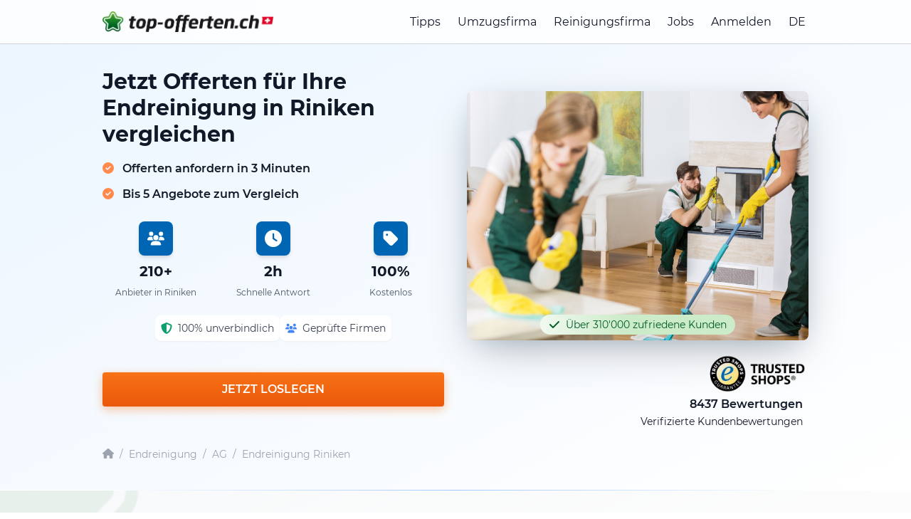

--- FILE ---
content_type: text/html; charset=utf-8
request_url: https://endreinigung-offerten.ch/ag/riniken
body_size: 21061
content:
<!DOCTYPE html>
<html lang="de-CH">
<head>
    <meta charset="utf-8">
    <meta name="description" content="Endreinigung Riniken: Günstige Putzfirma mit ♥ in Riniken gesucht? ⭐ Jetzt 5 Offerten vergleichen ✓ günstig ✓ schnell ✓ professionell ⭐">
    <title>Endreinigung Riniken: Hier regionale Offerten vergleichen</title>
    <script type="application/ld+json">
    {
      "@context": "https://schema.org",
  "@graph": [
    {
      "@type": "Organization",
      "@id": "https://endreinigung-offerten.ch#organization",
      "name": "Top Offerten",
      "legalName": "top-offerten gmbh",
      "url": "https://endreinigung-offerten.ch",
      "logo": {
        "@type": "ImageObject",
        "url": "https://endreinigung-offerten.ch/build/assets/top-offerten-DQt2m-z3.png",
        "caption": "Top Offerten Logo"
      },
      "image": {
        "@type": "ImageObject",
        "url": "https://endreinigung-offerten.ch/build/assets/top-offerten-DQt2m-z3.png"
      },
      "description": "Top-Offerten ist ein schweizweites Vermittlungs- und Vergleichsportal für Dienstleistungen wie Umzug, Reinigung und weitere Handwerkerleistungen. Nutzer geben online ihre Auftragsdaten ein, erhalten mehrere Angebote geprüfter regionaler Partnerfirmen und wählen daraus selbst den passenden Anbieter aus.",
      "foundingDate": "2014-06-24",
      "identifier": [
        {
          "@type": "PropertyValue",
          "propertyID": "CHE-UID",
          "value": "CHE-362.910.674"
        }
      ],
      "address": {
        "@type": "PostalAddress",
        "streetAddress": "Im Rötler 33",
        "postalCode": "8583",
        "addressLocality": "Donzhausen",
        "addressRegion": "TG",
        "addressCountry": "CH"
      },
      "contactPoint": [
        {
          "@type": "ContactPoint",
          "contactType": "customer support",
          "email": "info@top-offerten.ch",
          "telephone": "+41-44-517-80-00",
          "url": "https://endreinigung-offerten.ch/legal-info",
          "availableLanguage": [
            "de-CH",
            "fr-CH",
            "it-CH",
            "en"
          ],
          "areaServed": "CH"
        }
      ],
      "sameAs": [
        "https://www.linkedin.com/company/topofferten/",
        "https://www.youtube.com/@top-offertench",
        "https://www.facebook.com/topofferten",
        "https://www.instagram.com/topofferten/",
        "https://x.com/topofferten",
        "https://www.google.com/maps/search/?api=1&query=top-offerten+gmbh+Im+R%C3%B6tler+33+8583+Donzhausen",
        "https://www.trstd.com/de-ch/reviews/top-offerten-ch"
      ]
    },
    {
      "@type": "WebSite",
      "@id": "https://endreinigung-offerten.ch#website",
      "url": "https://endreinigung-offerten.ch",
      "name": "Top Offerten",
      "inLanguage": "de-CH",
      "publisher": {
        "@id": "https://endreinigung-offerten.ch#organization"
      }
    }
  ]
}
</script>

                <script type="application/ld+json">{
    "@context": "https://schema.org",
    "@type": "BreadcrumbList",
    "@id": "https://endreinigung-offerten.ch//ag/riniken#breadcrumb",
    "itemListElement": [
        {
            "@type": "ListItem",
            "position": 1,
            "name": "Startseite",
            "item": "https://endreinigung-offerten.ch/"
        },
        {
            "@type": "ListItem",
            "position": 2,
            "name": "Endreinigung",
            "item": "https://endreinigung-offerten.ch/"
        },
        {
            "@type": "ListItem",
            "position": 3,
            "name": "Endreinigung AG",
            "item": "https://endreinigung-offerten.ch//kanton-aargau"
        },
        {
            "@type": "ListItem",
            "position": 4,
            "name": "Endreinigung Riniken",
            "item": "https://endreinigung-offerten.ch//ag/riniken"
        }
    ]
}</script>
                        <script type="application/ld+json">{
    "@context": "https://schema.org",
    "@type": "ItemList",
    "@id": "https://endreinigung-offerten.ch//ag/riniken#providers",
    "name": "Top Anbieter in Riniken",
    "itemListOrder": "https://schema.org/ItemListOrderAscending",
    "itemListElement": [
        {
            "@type": "ListItem",
            "position": 1,
            "item": {
                "@type": "LocalBusiness",
                "name": "Perfect Transporte GmbH",
                "url": "https://top-offerten.ch/companies/5c3a50af1d25b/perfect-transporte-gmbh",
                "address": {
                    "@type": "PostalAddress",
                    "streetAddress": "Bahnhofstrasse 3",
                    "postalCode": "5600",
                    "addressLocality": "Lenzburg",
                    "addressCountry": "CH"
                },
                "aggregateRating": {
                    "@type": "AggregateRating",
                    "ratingValue": "4.7",
                    "reviewCount": "86"
                }
            }
        },
        {
            "@type": "ListItem",
            "position": 2,
            "item": {
                "@type": "LocalBusiness",
                "name": "RB Has Facility und Hauswartung",
                "url": "https://top-offerten.ch/companies/634684be54887/rebe-has-facility-services",
                "address": {
                    "@type": "PostalAddress",
                    "streetAddress": "Josefstr.12",
                    "postalCode": "5432",
                    "addressLocality": "Neuenhof",
                    "addressCountry": "CH"
                },
                "aggregateRating": {
                    "@type": "AggregateRating",
                    "ratingValue": "4.8",
                    "reviewCount": "21"
                }
            }
        },
        {
            "@type": "ListItem",
            "position": 3,
            "item": {
                "@type": "LocalBusiness",
                "name": "Reinigungen",
                "url": "https://top-offerten.ch/companies/66c8b54cbef33/reinigungen",
                "address": {
                    "@type": "PostalAddress",
                    "streetAddress": "Chapfstrasse 11a",
                    "postalCode": "5210",
                    "addressLocality": "Windisch",
                    "addressCountry": "CH"
                }
            }
        },
        {
            "@type": "ListItem",
            "position": 4,
            "item": {
                "@type": "LocalBusiness",
                "name": "Baustelle Reinigung Entsorgung Garten",
                "url": "https://top-offerten.ch/companies/6929781c82aeb/baustelle-reinigung-entsorgung-garten",
                "address": {
                    "@type": "PostalAddress",
                    "streetAddress": "Oberdorfstrasse 4",
                    "postalCode": "5242",
                    "addressLocality": "Birr",
                    "addressCountry": "CH"
                }
            }
        },
        {
            "@type": "ListItem",
            "position": 5,
            "item": {
                "@type": "LocalBusiness",
                "name": "Reinigung Valentim Figueiredo",
                "url": "https://top-offerten.ch/companies/5a1fec118b560/reinigung-valentim-figueiredo",
                "address": {
                    "@type": "PostalAddress",
                    "streetAddress": "Parkstrasse 19",
                    "postalCode": "5313",
                    "addressLocality": "Klingnau",
                    "addressCountry": "CH"
                }
            }
        },
        {
            "@type": "ListItem",
            "position": 6,
            "item": {
                "@type": "LocalBusiness",
                "name": "Hallo Swiss Solutions",
                "url": "https://top-offerten.ch/companies/68a2e97935479/hallo-swiss-solutions",
                "address": {
                    "@type": "PostalAddress",
                    "streetAddress": "Parkstrasse 23",
                    "postalCode": "5313",
                    "addressLocality": "Klingnau",
                    "addressCountry": "CH"
                }
            }
        },
        {
            "@type": "ListItem",
            "position": 7,
            "item": {
                "@type": "LocalBusiness",
                "name": "ITEMA Reinigung Ameti",
                "url": "https://top-offerten.ch/companies/681a4fd5f19a5/itema-reinigung-ameti",
                "address": {
                    "@type": "PostalAddress",
                    "streetAddress": "Schweizistrasse 19",
                    "postalCode": "5102",
                    "addressLocality": "Rupperswil",
                    "addressCountry": "CH"
                }
            }
        },
        {
            "@type": "ListItem",
            "position": 8,
            "item": {
                "@type": "LocalBusiness",
                "name": "EA Reinigungen, Inh. Arslan",
                "url": "https://top-offerten.ch/companies/6932cfbc8526f/ea-reinigungen-inh-arslan",
                "address": {
                    "@type": "PostalAddress",
                    "streetAddress": "Zürcherstrasse 76",
                    "postalCode": "5432",
                    "addressLocality": "Neuenhof",
                    "addressCountry": "CH"
                }
            }
        },
        {
            "@type": "ListItem",
            "position": 9,
            "item": {
                "@type": "LocalBusiness",
                "name": "Rümpelfreund",
                "url": "https://top-offerten.ch/companies/6846b3f4661c1/rumpelfreund",
                "address": {
                    "@type": "PostalAddress",
                    "streetAddress": "Hintere Höhenstrasse 15",
                    "postalCode": "5430",
                    "addressLocality": "Wettingen",
                    "addressCountry": "CH"
                },
                "aggregateRating": {
                    "@type": "AggregateRating",
                    "ratingValue": "3.3",
                    "reviewCount": "6"
                }
            }
        },
        {
            "@type": "ListItem",
            "position": 10,
            "item": {
                "@type": "LocalBusiness",
                "name": "Cavara Hauswartung",
                "url": "https://top-offerten.ch/companies/6581ef08c7c31/cavara-hauswartung",
                "address": {
                    "@type": "PostalAddress",
                    "streetAddress": "Wilhalde 2",
                    "postalCode": "5504",
                    "addressLocality": "Othmarsingen",
                    "addressCountry": "CH"
                },
                "aggregateRating": {
                    "@type": "AggregateRating",
                    "ratingValue": "3.6",
                    "reviewCount": "44"
                }
            }
        }
    ]
}</script>
                        <script type="application/ld+json">{
    "@context": "https://schema.org",
    "@type": "HowTo",
    "@id": "https://endreinigung-offerten.ch//ag/riniken#howto",
    "name": "So einfach ist es",
    "description": "In 3 einfachen Schritten bis zu 5 lokale Firmen vergleichen",
    "step": [
        {
            "@type": "HowToStep",
            "position": 1,
            "name": "Offerten einholen",
            "text": "In wenigen Minuten haben Sie alles Wichtige ausgefüllt - schon geht's los! "
        },
        {
            "@type": "HowToStep",
            "position": 2,
            "name": "Offerten vergleichen",
            "text": "Sie werden alsobald von unseren Partneranbietern kontaktiert und schon bald haben Sie die ersten Reinigungsofferten in der Hand. "
        },
        {
            "@type": "HowToStep",
            "position": 3,
            "name": "Firma auswählen",
            "text": "Ihr Auftrag wird ausgeführt.\nWir würden uns freuen, wenn Sie den Service bewerten würden. "
        }
    ]
}</script>
        <meta name="csrf-token" content="LD5utEMWIAolXYOnVdXbaAsLz5Ecmhx1dEYaJknx">
    <meta charset="utf-8">
    <meta name="viewport" content="width=device-width">
    <link rel="icon" type="image/png" sizes="16x16" href="https://endreinigung-offerten.ch/build/assets/favicon-16x16-BVjWBkMC.png">
    <link rel="icon" type="image/png" sizes="32x32" href="https://endreinigung-offerten.ch/build/assets/favicon-32x32-B9nFsed2.png">
    <link rel="apple-touch-icon" sizes="180x180" href="https://endreinigung-offerten.ch/build/assets/apple-touch-icon-BNawQGIs.png">
    <link rel="canonical" href="https://endreinigung-offerten.ch/ag/riniken"/>
    
    <meta name="msapplication-TileColor" content="#ffffff">
    <meta name="theme-color" content="#ffffff">
    <meta name="robots" content="noindex, nofollow">
            <meta name="lastmod" content="2025-12-29T11:08:23+00:00">
                    <meta name="geo.region" content="CH-AG"/>
                            <meta name="geo.placename" content="Riniken"/>
            <meta name="geo.position" content="47.494;8.1867"/>
            <meta name="ICBM" content="47.494, 8.1867"/>
                        <!-- Fonts -->
    <link rel="preconnect" href="https://fonts.googleapis.com">
    <link rel="preconnect" href="https://fonts.gstatic.com" crossorigin>
    <link rel="preload" as="style" href="https://endreinigung-offerten.ch/build/assets/newLayout-B_1lhhqE.css" /><link rel="stylesheet" href="https://endreinigung-offerten.ch/build/assets/newLayout-B_1lhhqE.css" data-navigate-track="reload" />    <!-- Google Tag Manager -->
        <script>(function(w,d,s,l,i){w[l]=w[l]||[];w[l].push({'gtm.start': new Date().getTime(),event:'gtm.js'});var f=d.getElementsByTagName(s)[0], j=d.createElement(s),dl=l!='dataLayer'?'&l='+l:'';
            j.async=true;j.src= 'https://www.googletagmanager.com/gtm.js?id='+i+dl+ '&gtm_auth=-pkmrOSUFxc1FndS89qYHg&gtm_preview=env-2&gtm_cookies_win=x';f.parentNode.insertBefore(j,f);
            })(window,document,'script','dataLayer','GTM-TSFBZKH');</script>
        <!-- End Google Tag Manager -->
        
    

        <!-- Begin eTrusted bootstrap tag -->
    <script src="https://integrations.etrusted.com/applications/widget.js/v2" defer async></script>
    <!-- End eTrusted bootstrap tag -->

</head>
<body class="antialiased min-vh-100 ">
<!-- Google Tag Manager (noscript) -->
        <noscript><iframe src="https://www.googletagmanager.com/ns.html?id=GTM-TSFBZKH&gtm_auth=-pkmrOSUFxc1FndS89qYHg&gtm_preview=env-2&gtm_cookies_win=x"
                          height="0" width="0" style="display:none;visibility:hidden"></iframe></noscript>
        <!-- End Google Tag Manager (noscript) -->
        
    


<div id="app" class="relative max-h-dvh overflow-scroll">

    <header id="header"
        class="fixed w-full top-0 bg-white lg:bg-opacity-80 transition-all duration-300 ease-in-out border-b border-gray-300"
        style="z-index: 1000;"
>
    <div class="container flex justify-between items-center mx-auto px-4 py-4">
        <!-- Logo -->
        <a class="w-2/3 sm:w-auto" href="/">
                            <picture>
                    <source srcset="https://endreinigung-offerten.ch/build/assets/top-offerten-CeDcMNS0.webp" type="image/webp">
                    <img alt="de-CH.ch" class="w-64 sm:w-80 max-w-[75%]" src="https://endreinigung-offerten.ch/build/assets/top-offerten-DQt2m-z3.png" width="493" height="60">
                </picture>
                    </a>

        <!-- Menü (gemeinsame Struktur für Desktop und Mobile) -->
        <nav id="menu"
             class="hidden lg:flex flex-col lg:flex-row lg:space-x-6 lg:items-center absolute lg:static top-full left-0 w-full lg:w-auto bg-white lg:bg-transparent shadow-lg lg:shadow-none transition-all duration-300 ease-in-out">
                                        <a href="https://top-offerten.ch/tipps/umzug/umzugsfirma-engagieren"
                   class="block text-base hover:text-gray-600 py-2 px-4 border-b border-gray-200 lg:border-none lg:py-0 lg:px-0"
                >Tipps</a>
            
            <!-- Dynamisches Menü für 'Umzug' -->
            
                <a href="https://top-offerten.ch/umzugsfirma"
                   class="block text-base hover:text-gray-600 py-2 px-4 border-b border-gray-200 lg:border-none lg:py-0 lg:px-0">Umzugsfirma</a>
                <a href="https://top-offerten.ch/reinigungsfirma"
                   class="block text-base hover:text-gray-600 py-2 px-4 border-b border-gray-200 lg:border-none lg:py-0 lg:px-0">Reinigungsfirma</a>

            
            <a href="https://my.top-offerten.ch/jobs" class="block text-base hover:text-gray-600 py-2 px-4 border-b border-gray-200 lg:border-none lg:py-0 lg:px-0">Jobs</a>

            <!-- Benutzerkonto -->
                            <a href="https://my.top-offerten.ch/login" class="block text-base hover:text-gray-600 py-2 px-4 border-b border-gray-200 lg:border-none lg:py-0 lg:px-0">
                    Anmelden
                </a>
            
            <div class="relative group">
                <button class="w-full lg:w-auto cursor-pointer text-base sm:hover:text-gray-600 flex items-center py-2 px-4 border-b border-gray-200 lg:border-none lg:py-0 lg:px-0"
                        onclick="toggleDropdown('langMenu')">
                    DE
                    <i class="fas fa-caret-down ml-1"></i>
                </button>
                <div id="langMenu" class="hidden lg:group-hover:block lg:absolute left-0 bg-white shadow z-50">
                    <a href="https://top-offerten.ch" class="block py-2 px-4 sm:hover:text-gray-600">DE</a>
                    <a href="https://top-quotes.ch" class="block py-2 px-4 sm:hover:text-gray-600">EN</a>
                    <a href="https://top-offres.ch" class="block py-2 px-4 sm:hover:text-gray-600">FR</a>
                </div>
            </div>
        </nav>

        <!-- Burger-Button -->
        <button id="burgerMenuButton" class="block lg:hidden focus:outline-none" aria-label="topofferten.mainMenu.toggleMenu" aria-expanded="false" aria-controls="menu">
            <svg class="h-6 w-6" fill="none" stroke="currentColor" viewBox="0 0 24 24" xmlns="http://www.w3.org/2000/svg">
                <path d="M4 6h16M4 12h16M4 18h16" stroke-linecap="round" stroke-linejoin="round" stroke-width="2"/>
            </svg>
        </button>
    </div>
    <!-- Sticky Section Title (Mobile Only) -->
    <sticky-section-title></sticky-section-title>
</header>

    <main-menu-new :locale="'de-CH'" :family-domains="[]"></main-menu-new>

    <section class="bg-gradient-to-br from-blue-50 to-white pb-6 lg:pb-10 pt-20">
    <div class="container mx-auto px-4">
        <div class="grid lg:grid-cols-2 gap-8 min-h-[500px]" id="hero">
            
            <div>
                <div>
                    
                    <div class="lg:hidden inline-flex items-center textcolor-green px-3 py-1 rounded-full text-sm trust-badge-shimmer">
                        <font-awesome-icon :icon="['fas', 'check']" class="h-4 w-4 mr-2"></font-awesome-icon>
                        Über 310'000 zufriedene Kunden
                    </div>


                    
                    <h1 class="text-2xl lg:text-3xl text-gray-900 leading-tight font-bold mt-4">
                        Jetzt Offerten für Ihre Endreinigung in Riniken vergleichen 
                    </h1>

                    
                    <div class="mt-4 text-lg lg:text-base font-semibold">
                        <font-awesome-icon :icon="['fas', 'check-circle']" class="mr-2 text-orange-400"></font-awesome-icon> Offerten anfordern in 3 Minuten
                    </div>
                    <div class="mt-2 text-lg lg:text-base font-semibold">
                        <font-awesome-icon :icon="['fas', 'check-circle']"
                                           class="mr-2 text-orange-400"></font-awesome-icon> Bis 5 Angebote zum Vergleich
                    </div>
                </div>


                
                <div class="grid grid-cols-3 gap-4 text-center mt-6">
                    <div class="space-y-2">
                        <a href="#map" class="">
                            <div class="bgcolor p-3 rounded-lg mx-auto w-12 h-12 flex items-center justify-center shadow-md transform transition-transform hover:scale-110">
                                <font-awesome-icon :icon="['fas', 'users']" class="h-6 w-6 text-white"></font-awesome-icon>
                            </div>
                        </a>
                        <div class="text-xl text-gray-900 font-bold">210+</div>
                        <div class="text-xs text-gray-600">
                                                            Anbieter in Riniken
                                                    </div>
                    </div>

                    <div class="space-y-2">
                        <div class="bgcolor p-3 rounded-lg mx-auto w-12 h-12 flex items-center justify-center shadow-md">
                            <font-awesome-icon :icon="['fas', 'clock']" class="h-6 w-6 text-white"></font-awesome-icon>
                        </div>
                        <div class="text-xl text-gray-900 font-bold">2h</div>
                        <div class="text-xs text-gray-600">Schnelle Antwort</div>
                    </div>

                    <div class="space-y-2">
                        <div class="bgcolor p-3 rounded-lg mx-auto w-12 h-12 flex items-center justify-center shadow-md">
                            <font-awesome-icon :icon="['fas', 'tag']" class="h-6 w-6 text-white"></font-awesome-icon>
                        </div>
                        <div class="text-xl text-gray-900 font-bold">100%</div>
                        <div class="text-xs text-gray-600">Kostenlos</div>
                    </div>
                </div>

                
                <div class="flex flex-wrap gap-3 text-sm mt-6 justify-center">
                    <div class="flex items-center space-x-2 bg-white p-2 rounded-lg shadow-sm">
                        <font-awesome-icon :icon="['fas', 'shield-alt']" class="h-4 w-4 text-green-500"></font-awesome-icon>
                        <span class="text-gray-700">100% unverbindlich</span>
                    </div>
                    <div class="flex items-center space-x-2 bg-white p-2 rounded-lg shadow-sm">
                        <font-awesome-icon :icon="['fas', 'users']" class="h-4 w-4 text-blue-500"></font-awesome-icon>
                        <span class="text-gray-700">Geprüfte Firmen</span>
                    </div>
                </div>

                
                <div class="mt-8">
                    <initial-start-button locale="de-CH" :forms="[3,1,20,21,22,33,34]" session-id="POu43Fa0a7QmqXkxNNeAGMOLZ3W6KaXKz3wl"
                                          :ab-test="0"></initial-start-button>
                </div>
            </div>

            
            <div>
                <div class="relative hidden lg:block mt-12">
                    
                                            <img src="https://endreinigung-offerten.ch/build/assets/reinigung-THNoM2oO.jpg"
                             alt="Wohnungsreinigung in Riniken"
                             class="rounded-lg w-full h-[350px] object-cover hero-image-enhanced">
                                        <div class="absolute left-1/2 -translate-x-1/2 bottom-2 flex items-center textcolor-green px-3 py-1 rounded-full text-sm whitespace-nowrap trust-badge-shimmer">
                        <font-awesome-icon :icon="['fas', 'check']" class="h-4 w-4 mr-2"></font-awesome-icon>
                        Über 310'000 zufriedene Kunden
                    </div>
                </div>

                
                <div class="mt-4">
                    <div class="flex flex-col justify-end">
                        <div class="flex justify-end">
                            <div class="w-36">
                                <picture>
                                    <source srcset="https://endreinigung-offerten.ch/build/assets/trustedshops-DS6qRYnS.webp" type="image/webp">
                                    <img src="https://endreinigung-offerten.ch/build/assets/trustedshops-DkQMri2N.png"
                                         alt="Trusted Shops"
                                         width="342"
                                         height="147">
                                </picture>
                            </div>
                            <etrusted-widget data-etrusted-widget-id="wdg-3fa39f6d-4642-4b0c-8044-8c190308a971"></etrusted-widget>
                        </div>
                        <div class="text-base text-right px-2 min-h-[48px]">
                            <span class="font-semibold">8437 Bewertungen</span><br>
                            <span class="text-sm">Verifizierte Kundenbewertungen</span>
                        </div>
                    </div>
                </div>
            </div>
        </div>

        <div class="mt-6">
        <nav class="flex items-center text-sm text-gray-400" aria-label="Breadcrumb">
            
            <a href="/" class="hover:textcolor transition-colors" aria-label="Startseite">
                <font-awesome-icon :icon="['fas', 'home']" class="h-4 w-4"></font-awesome-icon>
            </a>

            
            <span class="mx-2 text-gray-400">/</span>

            <a href="/" class="hover:textcolor transition-colors">
                Endreinigung
            </a>

                            <span class="mx-2 text-gray-400">/</span>
                <a href="//kanton-aargau" class="hover:textcolor transition-colors">
                    AG
                </a>

                                    <span class="mx-2 text-gray-400">/</span>
                    <a href="//ag/riniken" class="hover:textcolor transition-colors">
                        Endreinigung Riniken
                    </a>
                                    </nav>
    </div>


            </div>
</section>

    
    <div class="">
    <div class="container mx-auto px-4">
        <div class="h-px bg-gradient-to-r from-transparent via-blue-300 to-transparent"></div>
    </div>
</div>

            
        <section class="py-12 bg-gradient-to-br from-[#f8f9fa] to-white relative overflow-hidden" id="wie-es-funktioniert">
    
    <div class="absolute top-0 left-0 w-72 h-72 -translate-x-20 -translate-y-20 scale-x-[-1]">
        <picture>
            <source srcset="https://endreinigung-offerten.ch/build/assets/stern_trans-CgNi1w7L.webp" type="image/webp">
            <img src="https://endreinigung-offerten.ch/build/assets/stern_trans-e553tOKk.png" alt="Stern" width="167" height="156" loading="lazy" class="w-full h-full">
        </picture>
    </div>
    <div class="absolute bottom-0 right-0 w-96 h-96 translate-x-32 translate-y-32 rotate-90">
        <picture>
            <source srcset="https://endreinigung-offerten.ch/build/assets/stern_trans-CgNi1w7L.webp" type="image/webp">
            <img src="https://endreinigung-offerten.ch/build/assets/stern_trans-e553tOKk.png" alt="Stern" width="167" height="156" loading="lazy" class="w-full h-full">
        </picture>
    </div>

    <div class="container mx-auto px-4 relative z-10">
        <div class="text-center mb-8">
            <h2 class="text-2xl lg:text-3xl font-bold mb-4 text-gray-900">
                So einfach ist es
            </h2>
            <p class="text-xl text-gray-600 max-w-3xl mx-auto">
                In 3 einfachen Schritten bis zu 5 lokale Firmen vergleichen
            </p>
        </div>

        
        <div class="md:hidden mb-12">
                        <steps-carousel :steps='[{"title":"Offerten einholen","text":"In wenigen Minuten haben Sie alles Wichtige ausgef\u00fcllt - schon geht\u0027s los! ","image":"https:\/\/endreinigung-offerten.ch\/build\/assets\/step-1-D-Jsn3_w.png"},{"title":"Offerten vergleichen","text":"Sie werden alsobald von unseren Partneranbietern kontaktiert und schon bald haben Sie die ersten Reinigungsofferten in der Hand. ","image":"https:\/\/endreinigung-offerten.ch\/build\/assets\/step-2-CF_mhzgM.png"},{"title":"Firma ausw\u00e4hlen","text":"Ihr Auftrag wird ausgef\u00fchrt.\nWir w\u00fcrden uns freuen, wenn Sie den Service bewerten w\u00fcrden. ","image":"https:\/\/endreinigung-offerten.ch\/build\/assets\/step-3-BP0s_Ek_.png"}]'></steps-carousel>
        </div>

        
        <div class="hidden md:grid md:grid-cols-3 gap-8 mb-12 relative">
            
            <div class="text-center relative">
                
                <div class="hidden md:flex absolute top-16 left-[calc(50%+4rem)] right-[calc(-50%+4rem)] z-0 items-center justify-center">
                    <font-awesome-icon :icon="['fal', 'arrow-right']" class="h-8 w-8 textcolor"></font-awesome-icon>
                </div>

                <div class="relative z-10 mx-auto mb-4 w-24 h-24 md:w-32 md:h-32 flex items-center justify-center">
                    <picture>
                        <source srcset="https://endreinigung-offerten.ch/build/assets/step-1-B30FbtWx.webp" type="image/webp">
                        <img src="https://endreinigung-offerten.ch/build/assets/step-1-D-Jsn3_w.png"
                             alt="Offerten einholen"
                             width="380"
                             height="315"
                             loading="lazy"
                             class="w-full h-full object-contain transform transition-transform hover:scale-110">
                    </picture>
                </div>
                <h3 class="text-lg font-bold mb-3 text-gray-900">1. Offerten einholen</h3>
                <p class="text-gray-600">In wenigen Minuten haben Sie alles Wichtige ausgefüllt - schon geht's los! </p>
            </div>

            
            <div class="text-center relative">
                
                <div class="hidden md:flex absolute top-16 left-[calc(50%+4rem)] right-[calc(-50%+4rem)] z-0 items-center justify-center">
                    <font-awesome-icon :icon="['fal', 'arrow-right']" class="h-8 w-8 textcolor"></font-awesome-icon>
                </div>

                <div class="relative z-10 mx-auto mb-4 w-24 h-24 md:w-32 md:h-32 flex items-center justify-center">
                    <picture>
                        <source srcset="https://endreinigung-offerten.ch/build/assets/step-2-Bs53G_nE.webp" type="image/webp">
                        <img src="https://endreinigung-offerten.ch/build/assets/step-2-CF_mhzgM.png"
                             alt="Offerten vergleichen"
                             width="380"
                             height="315"
                             loading="lazy"
                             class="w-full h-full object-contain transform transition-transform hover:scale-110">
                    </picture>
                </div>
                <h3 class="text-lg font-bold mb-3 text-gray-900">2. Offerten vergleichen</h3>
                <p class="text-gray-600">Sie werden alsobald von unseren Partneranbietern kontaktiert und schon bald haben Sie die ersten Reinigungsofferten in der Hand. </p>
            </div>

            
            <div class="text-center relative">
                <div class="relative z-10 mx-auto mb-4 w-24 h-24 md:w-32 md:h-32 flex items-center justify-center">
                    <picture>
                        <source srcset="https://endreinigung-offerten.ch/build/assets/step-3-DQkLc5Td.webp" type="image/webp">
                        <img src="https://endreinigung-offerten.ch/build/assets/step-3-BP0s_Ek_.png"
                             alt="Firma auswählen"
                             width="380"
                             height="315"
                             loading="lazy"
                             class="w-full h-full object-contain transform transition-transform hover:scale-110">
                    </picture>
                </div>
                <h3 class="text-lg font-bold mb-3 text-gray-900">3. Firma auswählen</h3>
                <p class="text-gray-600">Ihr Auftrag wird ausgeführt.
Wir würden uns freuen, wenn Sie den Service bewerten würden. </p>
            </div>
        </div>

            </div>
    <view-port-log element="soGehts" session-id="POu43Fa0a7QmqXkxNNeAGMOLZ3W6KaXKz3wl"></view-port-log>

    
        </section>

<div class="">
    <div class="container mx-auto px-4">
        <div class="h-px bg-gradient-to-r from-transparent via-blue-300 to-transparent"></div>
    </div>
</div>
    
    
    <div class="relative w-full bg-shine bg-cover bg-no-repeat bg-top-left bg-opacity-80 order-1 border-t-2 bordercolor py-12">
    <div id="form-wrapper" class="absolute -top-20"></div>

    <div class="w-full max-w-2xl mx-auto px-5">
        <form-wrapper-blue locale="de-CH" :forms="[3,1,20,21,22,33,34]" title="" text="" session-id="POu43Fa0a7QmqXkxNNeAGMOLZ3W6KaXKz3wl"></form-wrapper-blue>
    </div>
</div>

            
        <section class="py-12 bg-white">
    <div class="container mx-auto px-4">
        <div class="text-center mb-8">
            <h2 class="text-2xl lg:text-3xl font-bold mb-4 text-gray-900">
                Warum top-offerten.ch?
            </h2>
            <p class="text-xl text-gray-600 max-w-3xl mx-auto">
                Die drei Hauptvorteile auf einen Blick
            </p>
        </div>

        
        <div class="md:hidden mb-12">
                        <benefits-carousel :benefits='[{"title":"\u00dcber 210 Anbieter in Riniken","text":"\u00dcber 210 Anbieter bieten Ihre gesuchte Dienstleistung in Riniken an.","icon":["fas","users"],"bgColor":"bg-[#e3f2fd]","iconColor":"textcolor"},{"title":"Zeit sparen","text":"Antwort innerhalb von 2 Stunden statt m\u00fchsamer Einzelsuche bei verschiedenen Anbietern.","icon":["fas","clock"],"bgColor":"bgcolor-green-light","iconColor":"textcolor-green"},{"title":"Bester Preis","text":"Durch den Vergleich verschiedener Anbieter sparen Sie bis zu 30%.","icon":["fal","piggy-bank"],"bgColor":"bg-orange-100","iconColor":"text-orange-500"}]'></benefits-carousel>
        </div>

        
        <div class="hidden md:grid md:grid-cols-3 gap-8 mb-12 max-w-5xl mx-auto">
            
            <div class="p-8 bg-white hover:shadow-2xl transition-all duration-300 border-2 bordercolor-light rounded-lg hover:border-[#0066cc] text-center group">
                <div class="bg-[#e3f2fd] p-4 rounded-2xl mx-auto w-20 h-20 flex items-center justify-center mb-6 group-hover:scale-110 transition-transform duration-300">
                    <font-awesome-icon :icon="['fas', 'users']" class="h-10 w-10 textcolor"></font-awesome-icon>
                </div>
                <h3 class="text-lg font-bold mb-3 text-gray-900">
                                            Über 210 Anbieter in Riniken
                                    </h3>
                <p class="text-gray-600">
                                            Über 210 Anbieter bieten Ihre gesuchte Dienstleistung in Riniken an.
                                    </p>
            </div>

            
            <div class="p-8 bg-white hover:shadow-2xl transition-all duration-300 border-2 bordercolor-light rounded-lg hover:border-[#0066cc] text-center group">
                <div class="bgcolor-green-light p-4 rounded-2xl mx-auto w-20 h-20 flex items-center justify-center mb-6 group-hover:scale-110 transition-transform duration-300">
                    <font-awesome-icon :icon="['fas', 'clock']" class="h-10 w-10 textcolor-green"></font-awesome-icon>
                </div>
                <h3 class="text-lg font-bold mb-3 text-gray-900">Zeit sparen</h3>
                <p class="text-gray-600">Antwort innerhalb von 2 Stunden statt mühsamer Einzelsuche bei verschiedenen Anbietern.</p>
            </div>

            
            <div class="p-8 bg-white hover:shadow-2xl transition-all duration-300 border-2 bordercolor-light rounded-lg hover:border-[#0066cc] text-center group">
                <div class="bg-orange-100 p-4 rounded-2xl mx-auto w-20 h-20 flex items-center justify-center mb-6 group-hover:scale-110 transition-transform duration-300">
                    <font-awesome-icon :icon="['fal', 'piggy-bank']" class="h-10 w-10 text-orange-500"></font-awesome-icon>
                </div>
                <h3 class="text-lg font-bold mb-3 text-gray-900">Bester Preis</h3>
                <p class="text-gray-600">Durch den Vergleich verschiedener Anbieter sparen Sie bis zu 30%.</p>
            </div>
        </div>

                    <div class="main-text text-center mb-8 max-w-3xl mx-auto">
                Füllen Sie das Formular in <span class="highlighted">3 Minuten</span> aus und vergleichen Sie bis zu <span class="highlighted">5 Offerten</span> von erlesenen Putzfirmen in Ihrer Region! 
            </div>
        
        
        <div class="bg-gradient-to-br from-[#f8f9fa] to-[#e3f2fd] rounded-2xl p-8 shadow-lg">
            <div class="grid md:grid-cols-4 gap-8 text-center">
                <div>
                    <div class="text-3xl textcolor font-bold mb-2">
                        <animated-counter :target-value="315947"></animated-counter>
                    </div>
                    <div class="text-gray-600">Zufriedene Kunden</div>
                </div>
                <div>
                    <div class="text-3xl textcolor font-bold mb-2">1070</div>
                    <div class="text-gray-600">
                        Anbieter schweizweit
                    </div>
                </div>
                <div>
                    <div class="text-3xl textcolor font-bold mb-2">4.72/5</div>
                    <div class="text-gray-600">Kundenbewertung</div>
                </div>
                <div>
                    <div class="text-3xl textcolor font-bold mb-2">18+</div>
                    <div class="text-gray-600">Jahre Erfahrung</div>
                </div>
            </div>
        </div>
    </div>
</section>
        
        <div class="">
    <div class="container mx-auto px-4">
        <div class="h-px bg-gradient-to-r from-transparent via-blue-300 to-transparent"></div>
    </div>
</div>

        
            
    
    <div class="">
    <div class="container mx-auto px-4">
        <div class="h-px bg-gradient-to-r from-transparent via-blue-300 to-transparent"></div>
    </div>
</div>

    
    <section class="py-12 bg-white" id="map">
    <div class="container mx-auto px-4">
        <div class="text-center mb-8">
            <h2 class="text-2xl lg:text-3xl font-bold text-gray-900 mb-4">
                Verfügbare Regionen
            </h2>
            <p class="text-xl text-gray-600">
                                    Über 210 geprüfte Anbieter in Riniken und Umgebung – schweizweit über 1000
                            </p>
        </div>


        <div class="max-w-3xl mx-auto">
            
            <div class="p-6 border border-gray-200 overflow-hidden shadow-lg mb-8 bg-white rounded-lg">
                <swiss-map-interactive
                    domain-folder=""
                    :coverage="{&quot;AG&quot;:{&quot;local_companies&quot;:35,&quot;service_providers&quot;:217},&quot;AI&quot;:{&quot;local_companies&quot;:0,&quot;service_providers&quot;:122},&quot;AR&quot;:{&quot;local_companies&quot;:3,&quot;service_providers&quot;:150},&quot;BE&quot;:{&quot;local_companies&quot;:65,&quot;service_providers&quot;:183},&quot;BL&quot;:{&quot;local_companies&quot;:15,&quot;service_providers&quot;:180},&quot;BS&quot;:{&quot;local_companies&quot;:10,&quot;service_providers&quot;:166},&quot;FR&quot;:{&quot;local_companies&quot;:7,&quot;service_providers&quot;:130},&quot;GE&quot;:{&quot;local_companies&quot;:11,&quot;service_providers&quot;:47},&quot;GL&quot;:{&quot;local_companies&quot;:2,&quot;service_providers&quot;:136},&quot;GR&quot;:{&quot;local_companies&quot;:2,&quot;service_providers&quot;:60},&quot;JU&quot;:{&quot;local_companies&quot;:0,&quot;service_providers&quot;:148},&quot;LU&quot;:{&quot;local_companies&quot;:27,&quot;service_providers&quot;:193},&quot;NE&quot;:{&quot;local_companies&quot;:1,&quot;service_providers&quot;:120},&quot;NW&quot;:{&quot;local_companies&quot;:1,&quot;service_providers&quot;:162},&quot;OW&quot;:{&quot;local_companies&quot;:0,&quot;service_providers&quot;:155},&quot;SG&quot;:{&quot;local_companies&quot;:38,&quot;service_providers&quot;:134},&quot;SH&quot;:{&quot;local_companies&quot;:3,&quot;service_providers&quot;:181},&quot;SO&quot;:{&quot;local_companies&quot;:20,&quot;service_providers&quot;:192},&quot;SZ&quot;:{&quot;local_companies&quot;:9,&quot;service_providers&quot;:153},&quot;TG&quot;:{&quot;local_companies&quot;:19,&quot;service_providers&quot;:197},&quot;TI&quot;:{&quot;local_companies&quot;:0,&quot;service_providers&quot;:34},&quot;UR&quot;:{&quot;local_companies&quot;:0,&quot;service_providers&quot;:117},&quot;VD&quot;:{&quot;local_companies&quot;:10,&quot;service_providers&quot;:68},&quot;VS&quot;:{&quot;local_companies&quot;:4,&quot;service_providers&quot;:51},&quot;ZG&quot;:{&quot;local_companies&quot;:8,&quot;service_providers&quot;:219},&quot;ZH&quot;:{&quot;local_companies&quot;:113,&quot;service_providers&quot;:279}}">
                </swiss-map-interactive>
            </div>

                            
                <div class="p-8 border border-gray-200 shadow-lg bg-white rounded-lg">
                    <h3 class="text-xl font-bold text-gray-900 mb-6 text-center">
                        Beliebte Städte und Regionen
                    </h3>

                    <div class="flex flex-wrap justify-center">
                                            </div>
                    <div class="mt-6 text-center">
                        <p class="text-gray-600 text-sm">
                            Servicegebiet umfasst alle Kantone und über 2000 Gemeinden in der Schweiz
                        </p>
                    </div>
                </div>
                
                    </div>
    </div>

    
                    </section>

    
    <section class="py-8 bgcolor">
    <div class="container mx-auto px-4">
        <div class="max-w-4xl mx-auto text-center">
            <h3 class="text-2xl lg:text-3xl font-bold text-white mb-4">
                Vergleichen Sie jetzt Preise und sparen Sie bis zu 30%
            </h3>
            <p class="text-lg text-white/90 mb-6">
                Kostenlose Offerten von über 210 geprüften Anbietern in Riniken und Umgebung
            </p>
            <landingpage-button
                button-class="bgcolor-orange text-white text-lg px-8 py-4 rounded-lg font-semibold inline-flex items-center transition-all duration-300 group"
                session-id="POu43Fa0a7QmqXkxNNeAGMOLZ3W6KaXKz3wl">
                <template v-slot:icon>
                    <font-awesome-icon :icon="['fal', 'arrow-right']" class="ml-2 h-5 w-5 group-hover:translate-x-1 transition-transform"></font-awesome-icon>
                </template>
            </landingpage-button>
        </div>
    </div>
</section>

    
    <div class="">
    <div class="container mx-auto px-4">
        <div class="h-px bg-gradient-to-r from-transparent via-blue-300 to-transparent"></div>
    </div>
</div>

            <section class="py-12 bg-gradient-to-br from-[#f8f9fa] to-white relative overflow-hidden">
    <div class="container mx-auto px-4">
        <div class="max-w-6xl mx-auto">
            
            <div class="text-center mb-8">
                <h2 class="text-2xl lg:text-3xl font-bold text-gray-900 mb-4">
                                            Top Anbieter in Riniken
                                    </h2>
                <p class="text-lg text-gray-600">
                    Entdecken Sie die besten geprüften Anbieter in Ihrer Nähe
                </p>
            </div>

            <div class="grid lg:grid-cols-2 gap-8">
                
                <div>
                    
                                            
                        <a href="https://top-offerten.ch/companies/5c3a50af1d25b/perfect-transporte-gmbh"
                           target="_blank"
                           class="block bg-white rounded-lg shadow-md p-4 mb-3 transition-all duration-200 hover:shadow-xl hover:scale-[1.02] ring-2 ring-yellow-400">
                            <div class="flex items-center justify-between">
                                <div class="flex-1">
                                    <div class="flex items-center">
                                        
                                                                                    <img src="https://backend.top-offerten.ch/storage/media/212/LOGO_Neu.jpg"
                                                 class="w-12 h-12 object-contain mr-3 rounded"
                                                 alt="Logo Perfect Transporte GmbH">
                                        
                                        
                                        <div>
                                            <div class="font-semibold text-sm text-gray-900">
                                                Perfect Transporte GmbH
                                            </div>
                                            <div class="text-xs text-gray-600">
                                                Bahnhofstrasse 3
                                            </div>
                                            <div class="text-xs text-gray-500">
                                                5600 Lenzburg
                                            </div>
                                        </div>
                                    </div>
                                </div>

                                
                                                                    <div class="flex items-center ml-4">
                                        <rating :review="4.73"
                                                class="w-20"></rating>
                                        <span class="text-xs text-gray-500 ml-2">
                                            (86)
                                        </span>
                                    </div>
                                                            </div>
                        </a>
                                            
                        <a href="https://top-offerten.ch/companies/634684be54887/rebe-has-facility-services"
                           target="_blank"
                           class="block bg-white rounded-lg shadow-md p-4 mb-3 transition-all duration-200 hover:shadow-xl hover:scale-[1.02] ">
                            <div class="flex items-center justify-between">
                                <div class="flex-1">
                                    <div class="flex items-center">
                                        
                                                                                    <div class="w-12 h-12 bgcolor rounded flex items-center justify-center mr-3">
                                                <span class="text-white font-bold">2</span>
                                            </div>
                                        
                                        
                                        <div>
                                            <div class="font-semibold text-sm text-gray-900">
                                                RB Has Facility und Hauswartung
                                            </div>
                                            <div class="text-xs text-gray-600">
                                                Josefstr.12
                                            </div>
                                            <div class="text-xs text-gray-500">
                                                5432 Neuenhof
                                            </div>
                                        </div>
                                    </div>
                                </div>

                                
                                                                    <div class="flex items-center ml-4">
                                        <rating :review="4.81"
                                                class="w-20"></rating>
                                        <span class="text-xs text-gray-500 ml-2">
                                            (21)
                                        </span>
                                    </div>
                                                            </div>
                        </a>
                                            
                        <a href="https://top-offerten.ch/companies/66c8b54cbef33/reinigungen"
                           target="_blank"
                           class="block bg-white rounded-lg shadow-md p-4 mb-3 transition-all duration-200 hover:shadow-xl hover:scale-[1.02] ">
                            <div class="flex items-center justify-between">
                                <div class="flex-1">
                                    <div class="flex items-center">
                                        
                                                                                    <div class="w-12 h-12 bgcolor rounded flex items-center justify-center mr-3">
                                                <span class="text-white font-bold">3</span>
                                            </div>
                                        
                                        
                                        <div>
                                            <div class="font-semibold text-sm text-gray-900">
                                                Reinigungen
                                            </div>
                                            <div class="text-xs text-gray-600">
                                                Chapfstrasse 11a
                                            </div>
                                            <div class="text-xs text-gray-500">
                                                5210 Windisch
                                            </div>
                                        </div>
                                    </div>
                                </div>

                                
                                                                    <div class="flex items-center ml-4">
                                        <rating :review="0"
                                                class="w-20"></rating>
                                        <span class="text-xs text-gray-500 ml-2">
                                            (0)
                                        </span>
                                    </div>
                                                            </div>
                        </a>
                                            
                        <a href="https://top-offerten.ch/companies/6929781c82aeb/baustelle-reinigung-entsorgung-garten"
                           target="_blank"
                           class="block bg-white rounded-lg shadow-md p-4 mb-3 transition-all duration-200 hover:shadow-xl hover:scale-[1.02] ">
                            <div class="flex items-center justify-between">
                                <div class="flex-1">
                                    <div class="flex items-center">
                                        
                                                                                    <div class="w-12 h-12 bgcolor rounded flex items-center justify-center mr-3">
                                                <span class="text-white font-bold">4</span>
                                            </div>
                                        
                                        
                                        <div>
                                            <div class="font-semibold text-sm text-gray-900">
                                                Baustelle Reinigung Entsorgung Garten
                                            </div>
                                            <div class="text-xs text-gray-600">
                                                Oberdorfstrasse 4
                                            </div>
                                            <div class="text-xs text-gray-500">
                                                5242 Birr
                                            </div>
                                        </div>
                                    </div>
                                </div>

                                
                                                                    <div class="flex items-center ml-4">
                                        <rating :review="0"
                                                class="w-20"></rating>
                                        <span class="text-xs text-gray-500 ml-2">
                                            (0)
                                        </span>
                                    </div>
                                                            </div>
                        </a>
                                            
                        <a href="https://top-offerten.ch/companies/5a1fec118b560/reinigung-valentim-figueiredo"
                           target="_blank"
                           class="block bg-white rounded-lg shadow-md p-4 mb-3 transition-all duration-200 hover:shadow-xl hover:scale-[1.02] ">
                            <div class="flex items-center justify-between">
                                <div class="flex-1">
                                    <div class="flex items-center">
                                        
                                                                                    <div class="w-12 h-12 bgcolor rounded flex items-center justify-center mr-3">
                                                <span class="text-white font-bold">5</span>
                                            </div>
                                        
                                        
                                        <div>
                                            <div class="font-semibold text-sm text-gray-900">
                                                Reinigung Valentim Figueiredo
                                            </div>
                                            <div class="text-xs text-gray-600">
                                                Parkstrasse 19
                                            </div>
                                            <div class="text-xs text-gray-500">
                                                5313 Klingnau
                                            </div>
                                        </div>
                                    </div>
                                </div>

                                
                                                                    <div class="flex items-center ml-4">
                                        <rating :review="0"
                                                class="w-20"></rating>
                                        <span class="text-xs text-gray-500 ml-2">
                                            (0)
                                        </span>
                                    </div>
                                                            </div>
                        </a>
                                            
                        <a href="https://top-offerten.ch/companies/68a2e97935479/hallo-swiss-solutions"
                           target="_blank"
                           class="block bg-white rounded-lg shadow-md p-4 mb-3 transition-all duration-200 hover:shadow-xl hover:scale-[1.02] ">
                            <div class="flex items-center justify-between">
                                <div class="flex-1">
                                    <div class="flex items-center">
                                        
                                                                                    <div class="w-12 h-12 bgcolor rounded flex items-center justify-center mr-3">
                                                <span class="text-white font-bold">6</span>
                                            </div>
                                        
                                        
                                        <div>
                                            <div class="font-semibold text-sm text-gray-900">
                                                Hallo Swiss Solutions
                                            </div>
                                            <div class="text-xs text-gray-600">
                                                Parkstrasse 23
                                            </div>
                                            <div class="text-xs text-gray-500">
                                                5313 Klingnau
                                            </div>
                                        </div>
                                    </div>
                                </div>

                                
                                                                    <div class="flex items-center ml-4">
                                        <rating :review="0"
                                                class="w-20"></rating>
                                        <span class="text-xs text-gray-500 ml-2">
                                            (0)
                                        </span>
                                    </div>
                                                            </div>
                        </a>
                                            
                        <a href="https://top-offerten.ch/companies/681a4fd5f19a5/itema-reinigung-ameti"
                           target="_blank"
                           class="block bg-white rounded-lg shadow-md p-4 mb-3 transition-all duration-200 hover:shadow-xl hover:scale-[1.02] ">
                            <div class="flex items-center justify-between">
                                <div class="flex-1">
                                    <div class="flex items-center">
                                        
                                                                                    <div class="w-12 h-12 bgcolor rounded flex items-center justify-center mr-3">
                                                <span class="text-white font-bold">7</span>
                                            </div>
                                        
                                        
                                        <div>
                                            <div class="font-semibold text-sm text-gray-900">
                                                ITEMA Reinigung Ameti
                                            </div>
                                            <div class="text-xs text-gray-600">
                                                Schweizistrasse 19
                                            </div>
                                            <div class="text-xs text-gray-500">
                                                5102 Rupperswil
                                            </div>
                                        </div>
                                    </div>
                                </div>

                                
                                                                    <div class="flex items-center ml-4">
                                        <rating :review="0"
                                                class="w-20"></rating>
                                        <span class="text-xs text-gray-500 ml-2">
                                            (0)
                                        </span>
                                    </div>
                                                            </div>
                        </a>
                                            
                        <a href="https://top-offerten.ch/companies/6932cfbc8526f/ea-reinigungen-inh-arslan"
                           target="_blank"
                           class="block bg-white rounded-lg shadow-md p-4 mb-3 transition-all duration-200 hover:shadow-xl hover:scale-[1.02] ">
                            <div class="flex items-center justify-between">
                                <div class="flex-1">
                                    <div class="flex items-center">
                                        
                                                                                    <div class="w-12 h-12 bgcolor rounded flex items-center justify-center mr-3">
                                                <span class="text-white font-bold">8</span>
                                            </div>
                                        
                                        
                                        <div>
                                            <div class="font-semibold text-sm text-gray-900">
                                                EA Reinigungen, Inh. Arslan
                                            </div>
                                            <div class="text-xs text-gray-600">
                                                Zürcherstrasse 76
                                            </div>
                                            <div class="text-xs text-gray-500">
                                                5432 Neuenhof
                                            </div>
                                        </div>
                                    </div>
                                </div>

                                
                                                                    <div class="flex items-center ml-4">
                                        <rating :review="0"
                                                class="w-20"></rating>
                                        <span class="text-xs text-gray-500 ml-2">
                                            (0)
                                        </span>
                                    </div>
                                                            </div>
                        </a>
                                            
                        <a href="https://top-offerten.ch/companies/6846b3f4661c1/rumpelfreund"
                           target="_blank"
                           class="block bg-white rounded-lg shadow-md p-4 mb-3 transition-all duration-200 hover:shadow-xl hover:scale-[1.02] ">
                            <div class="flex items-center justify-between">
                                <div class="flex-1">
                                    <div class="flex items-center">
                                        
                                                                                    <div class="w-12 h-12 bgcolor rounded flex items-center justify-center mr-3">
                                                <span class="text-white font-bold">9</span>
                                            </div>
                                        
                                        
                                        <div>
                                            <div class="font-semibold text-sm text-gray-900">
                                                Rümpelfreund
                                            </div>
                                            <div class="text-xs text-gray-600">
                                                Hintere Höhenstrasse 15
                                            </div>
                                            <div class="text-xs text-gray-500">
                                                5430 Wettingen
                                            </div>
                                        </div>
                                    </div>
                                </div>

                                
                                                                    <div class="flex items-center ml-4">
                                        <rating :review="3.33"
                                                class="w-20"></rating>
                                        <span class="text-xs text-gray-500 ml-2">
                                            (6)
                                        </span>
                                    </div>
                                                            </div>
                        </a>
                                            
                        <a href="https://top-offerten.ch/companies/6581ef08c7c31/cavara-hauswartung"
                           target="_blank"
                           class="block bg-white rounded-lg shadow-md p-4 mb-3 transition-all duration-200 hover:shadow-xl hover:scale-[1.02] ">
                            <div class="flex items-center justify-between">
                                <div class="flex-1">
                                    <div class="flex items-center">
                                        
                                                                                    <div class="w-12 h-12 bgcolor rounded flex items-center justify-center mr-3">
                                                <span class="text-white font-bold">10</span>
                                            </div>
                                        
                                        
                                        <div>
                                            <div class="font-semibold text-sm text-gray-900">
                                                Cavara Hauswartung
                                            </div>
                                            <div class="text-xs text-gray-600">
                                                Wilhalde 2
                                            </div>
                                            <div class="text-xs text-gray-500">
                                                5504 Othmarsingen
                                            </div>
                                        </div>
                                    </div>
                                </div>

                                
                                                                    <div class="flex items-center ml-4">
                                        <rating :review="3.58"
                                                class="w-20"></rating>
                                        <span class="text-xs text-gray-500 ml-2">
                                            (44)
                                        </span>
                                    </div>
                                                            </div>
                        </a>
                                    </div>

                
                <div>
                    <div class="bg-white rounded-lg shadow-lg overflow-hidden" style="height: 600px;">
                        <div id="companies-map" class="w-full h-full"></div>
                    </div>
                </div>
            </div>
        </div>
    </div>

    
    
                </section>


<link rel="stylesheet" href="https://unpkg.com/leaflet@1.9.4/dist/leaflet.css"/>
<script src="https://unpkg.com/leaflet@1.9.4/dist/leaflet.js"></script>

<script>
    document.addEventListener('DOMContentLoaded', function () {
                const companies = [{"id":2263,"uuid":null,"name":"Perfect Transporte GmbH","label":"Perfect Transporte GmbH","email":"info@perfect-transporte.ch","phone":"062 891 01 24","uid":null,"customer_languages":null,"review_avg":4.73,"cards_count":null,"company_reviews_count":null,"locations_count":null,"websites_count":null,"partner_status":null,"last3reviews":null,"closest_location":{"id":889,"company_id":2263,"website_id":923,"postcode_id":19120,"address":"Bahnhofstrasse 3","postcode":"5600","city":"Lenzburg","email":"info@perfect-transporte.ch","phone":null,"headquarter":1,"radius":50,"borders":1,"verified_at":"2019-01-12T20:40:15.000000Z","country":"CH","state_code":"AG","zip":[49,48,47,46,45,44,43,42,40,35,34,33,30,41,51,54,55,56,57,50],"deleted_at":null,"created_at":"2019-01-12T20:40:15.000000Z","updated_at":"2025-09-09T15:03:05.000000Z","longitude":"8.17768750","latitude":"47.38782830"},"websites":[{"id":923,"company_id":2263,"name":"www.perfect-transporte.ch","url":"https:\/\/www.perfect-transporte.ch\/","fixprices":0,"calculator":0,"pictures":0,"estimated_price":0,"b2c":1,"b2b":1,"loc_c2b":0,"loc_b2c":1,"shipping":0,"online":0,"quotes":1,"invalid_at":null,"valid_at":"2019-01-12T20:40:15.000000Z","created_at":"2019-01-12T20:40:15.000000Z"}],"locations":[{"id":889,"company_id":2263,"website_id":923,"postcode_id":19120,"address":"Bahnhofstrasse 3","postcode":"5600","city":"Lenzburg","email":"info@perfect-transporte.ch","phone":null,"headquarter":1,"country":"CH","state_code":"AG","zip":[49,48,47,46,45,44,43,42,40,35,34,33,30,41,51,54,55,56,57,50],"latitude":"47.38782830","longitude":"8.17768750","created_at":"2019-01-12T20:40:15.000000Z"}],"company_profile":{"id":75,"company_id":2263,"company_uuid":"5c3a50af1d25b","uri":"\/companies\/5c3a50af1d25b\/perfect-transporte-gmbh","text":null,"link_partner_at":"2026-01-19 02:10:05","schema_company_type":null,"review_count":86,"review_avg":"4.73","logo":"https:\/\/backend.top-offerten.ch\/storage\/media\/212\/LOGO_Neu.jpg"}},{"id":4187,"uuid":null,"name":"Rebe Has Facility Service","label":"RB Has Facility und Hauswartung","email":"rebehas-reinigung@mail.ch","phone":"0783525778","uid":null,"customer_languages":null,"review_avg":4.81,"cards_count":null,"company_reviews_count":null,"locations_count":null,"websites_count":null,"partner_status":null,"last3reviews":null,"closest_location":{"id":1422,"company_id":4187,"website_id":1445,"postcode_id":18997,"address":"Josefstr.12","postcode":"5432","city":"Neuenhof","email":"rebehas-reinigung@mail.ch","phone":"0779695560","headquarter":1,"radius":50,"borders":1,"verified_at":"2022-10-12T09:11:26.000000Z","country":"CH","state_code":"AG","zip":[55,54,53,52,51,50,40,42,43,44,45,46,47,48,49,41,89],"deleted_at":null,"created_at":"2022-10-12T09:11:26.000000Z","updated_at":"2025-09-10T10:40:29.000000Z","longitude":"8.33006890","latitude":"47.45002400"},"websites":[{"id":1445,"company_id":4187,"name":"","url":null,"fixprices":0,"calculator":0,"pictures":0,"estimated_price":0,"b2c":1,"b2b":1,"loc_c2b":0,"loc_b2c":1,"shipping":0,"online":0,"quotes":1,"invalid_at":null,"valid_at":"2022-10-12T09:11:26.000000Z","created_at":"2022-10-12T09:11:26.000000Z"}],"locations":[{"id":1422,"company_id":4187,"website_id":1445,"postcode_id":18997,"address":"Josefstr.12","postcode":"5432","city":"Neuenhof","email":"rebehas-reinigung@mail.ch","phone":"0779695560","headquarter":1,"country":"CH","state_code":"AG","zip":[55,54,53,52,51,50,40,42,43,44,45,46,47,48,49,41,89],"latitude":"47.45002400","longitude":"8.33006890","created_at":"2022-10-12T09:11:26.000000Z"}],"company_profile":{"id":29,"company_id":4187,"company_uuid":"634684be54887","uri":"\/companies\/634684be54887\/rebe-has-facility-services","text":null,"link_partner_at":null,"schema_company_type":null,"review_count":21,"review_avg":"4.81","logo":"https:\/\/backend.top-offerten.ch\/storage\/media\/503\/Logo-RB-Has.jpg"}},{"id":5089,"uuid":null,"name":"Olivia Ruth Hofstadt","label":"Reinigungen","email":"anadaniela0802@gmail.com","phone":"0766675900","uid":null,"customer_languages":null,"review_avg":4.5,"cards_count":null,"company_reviews_count":null,"locations_count":null,"websites_count":null,"partner_status":null,"last3reviews":null,"closest_location":{"id":2518,"company_id":5089,"website_id":2508,"postcode_id":19050,"address":"Chapfstrasse 11a","postcode":"5210","city":"Windisch","email":"anadaniela0802@gmail.com","phone":"0766675900","headquarter":1,"radius":null,"borders":1,"verified_at":"2024-08-23T16:14:04.000000Z","country":"CH","state_code":"AG","zip":[50,52,53,51,54,55,56,57,48,46,49,80,81,47],"deleted_at":null,"created_at":"2024-08-23T16:14:04.000000Z","updated_at":"2025-09-10T11:51:03.000000Z","longitude":"8.21938840","latitude":"47.47150050"},"websites":[{"id":2508,"company_id":5089,"name":"","url":null,"fixprices":0,"calculator":0,"pictures":0,"estimated_price":0,"b2c":1,"b2b":1,"loc_c2b":0,"loc_b2c":1,"shipping":0,"online":0,"quotes":1,"invalid_at":null,"valid_at":null,"created_at":"2024-08-23T16:14:04.000000Z"}],"locations":[{"id":2518,"company_id":5089,"website_id":2508,"postcode_id":19050,"address":"Chapfstrasse 11a","postcode":"5210","city":"Windisch","email":"anadaniela0802@gmail.com","phone":"0766675900","headquarter":1,"country":"CH","state_code":"AG","zip":[50,52,53,51,54,55,56,57,48,46,49,80,81,47],"latitude":"47.47150050","longitude":"8.21938840","created_at":"2024-08-23T16:14:04.000000Z"}],"company_profile":{"id":449,"company_id":5089,"company_uuid":"66c8b54cbef33","uri":"\/companies\/66c8b54cbef33\/reinigungen","text":null,"link_partner_at":null,"schema_company_type":null,"review_count":0,"review_avg":"4.50","logo":""}},{"id":5812,"uuid":null,"name":"EDY SERVICES SA","label":"Baustelle Reinigung Entsorgung Garten","email":"jas.cacua@yahoo.com","phone":"+41 78 686 07 93","uid":null,"customer_languages":null,"review_avg":4.5,"cards_count":null,"company_reviews_count":null,"locations_count":null,"websites_count":null,"partner_status":null,"last3reviews":null,"closest_location":{"id":3245,"company_id":5812,"website_id":3232,"postcode_id":19062,"address":"Oberdorfstrasse 4","postcode":"5242","city":"Birr","email":"jas.cacua@yahoo.com","phone":"+41 78 686 07 93","headquarter":1,"radius":150,"borders":1,"verified_at":"2025-11-28T10:23:24.000000Z","country":"CH","state_code":null,"zip":null,"deleted_at":null,"created_at":"2025-11-28T10:23:24.000000Z","updated_at":"2025-12-19T22:20:04.000000Z","longitude":"8.19960120","latitude":"47.43538220"},"websites":[{"id":3232,"company_id":5812,"name":null,"url":null,"fixprices":0,"calculator":0,"pictures":0,"estimated_price":0,"b2c":1,"b2b":1,"loc_c2b":0,"loc_b2c":1,"shipping":0,"online":0,"quotes":1,"invalid_at":null,"valid_at":null,"created_at":"2025-11-28T10:23:24.000000Z"}],"locations":[{"id":3245,"company_id":5812,"website_id":3232,"postcode_id":19062,"address":"Oberdorfstrasse 4","postcode":"5242","city":"Birr","email":"jas.cacua@yahoo.com","phone":"+41 78 686 07 93","headquarter":1,"country":"CH","state_code":null,"zip":null,"latitude":"47.43538220","longitude":"8.19960120","created_at":"2025-11-28T10:23:24.000000Z"}],"company_profile":{"id":1574,"company_id":5812,"company_uuid":"6929781c82aeb","uri":"\/companies\/6929781c82aeb\/baustelle-reinigung-entsorgung-garten","text":null,"link_partner_at":null,"schema_company_type":null,"review_count":0,"review_avg":"4.50","logo":""}},{"id":1660,"uuid":null,"name":"Reinigung Valentim Figueiredo","label":"Reinigung Valentim Figueiredo","email":"info@mf-reinigung.ch","phone":"0794148510","uid":null,"customer_languages":null,"review_avg":null,"cards_count":null,"company_reviews_count":null,"locations_count":null,"websites_count":null,"partner_status":null,"last3reviews":null,"closest_location":{"id":756,"company_id":1660,"website_id":773,"postcode_id":19204,"address":"Parkstrasse 19","postcode":"5313","city":"Klingnau","email":"info@mf-reinigung.ch","phone":null,"headquarter":1,"radius":12,"borders":1,"verified_at":"2017-11-30T11:31:29.000000Z","country":"CH","state_code":"AG","zip":null,"deleted_at":null,"created_at":"2017-11-30T11:31:29.000000Z","updated_at":"2025-09-09T14:22:02.000000Z","longitude":"8.25037550","latitude":"47.57718770"},"websites":[{"id":773,"company_id":1660,"name":"www.mf-reinigung.ch","url":"http:\/\/www.mf-reinigung.ch\/","fixprices":0,"calculator":0,"pictures":0,"estimated_price":0,"b2c":1,"b2b":1,"loc_c2b":0,"loc_b2c":1,"shipping":0,"online":0,"quotes":1,"invalid_at":null,"valid_at":"2017-11-30T11:31:29.000000Z","created_at":"2017-11-30T11:31:29.000000Z"}],"locations":[{"id":756,"company_id":1660,"website_id":773,"postcode_id":19204,"address":"Parkstrasse 19","postcode":"5313","city":"Klingnau","email":"info@mf-reinigung.ch","phone":null,"headquarter":1,"country":"CH","state_code":"AG","zip":null,"latitude":"47.57718770","longitude":"8.25037550","created_at":"2017-11-30T11:31:29.000000Z"}],"company_profile":{"id":278,"company_id":1660,"company_uuid":"5a1fec118b560","uri":"\/companies\/5a1fec118b560\/reinigung-valentim-figueiredo","text":null,"link_partner_at":null,"schema_company_type":null,"review_count":0,"review_avg":"0.00","logo":""}},{"id":5670,"uuid":null,"name":"Hallo Swiss Solutions - Pereira de Souza","label":"Hallo Swiss Solutions","email":"info@hallo-swiss-solutions.ch","phone":"0041794200198","uid":null,"customer_languages":null,"review_avg":4.5,"cards_count":null,"company_reviews_count":null,"locations_count":null,"websites_count":null,"partner_status":null,"last3reviews":null,"closest_location":{"id":3101,"company_id":5670,"website_id":3089,"postcode_id":19204,"address":"Parkstrasse 23","postcode":"5313","city":"Klingnau","email":"info@hallo-swiss-solutions.ch","phone":"0041794200198","headquarter":1,"radius":120,"borders":1,"verified_at":"2025-08-18T08:51:05.000000Z","country":"CH","state_code":null,"zip":null,"deleted_at":null,"created_at":"2025-08-18T08:51:05.000000Z","updated_at":"2025-10-12T18:39:58.000000Z","longitude":"8.24990470","latitude":"47.57749170"},"websites":[{"id":3089,"company_id":5670,"name":"","url":"www.hallo-swiss-solutions.ch","fixprices":0,"calculator":0,"pictures":0,"estimated_price":0,"b2c":1,"b2b":1,"loc_c2b":0,"loc_b2c":1,"shipping":0,"online":0,"quotes":1,"invalid_at":null,"valid_at":"2025-08-23T22:50:01.000000Z","created_at":"2025-08-18T08:51:05.000000Z"}],"locations":[{"id":3101,"company_id":5670,"website_id":3089,"postcode_id":19204,"address":"Parkstrasse 23","postcode":"5313","city":"Klingnau","email":"info@hallo-swiss-solutions.ch","phone":"0041794200198","headquarter":1,"country":"CH","state_code":null,"zip":null,"latitude":"47.57749170","longitude":"8.24990470","created_at":"2025-08-18T08:51:05.000000Z"}],"company_profile":{"id":1431,"company_id":5670,"company_uuid":"68a2e97935479","uri":"\/companies\/68a2e97935479\/hallo-swiss-solutions","text":null,"link_partner_at":null,"schema_company_type":null,"review_count":0,"review_avg":"4.50","logo":"https:\/\/backend.top-offerten.ch\/storage\/media\/1073\/JPEG.jpg"}},{"id":5543,"uuid":null,"name":"ITEMA Reinigung Ameti","label":null,"email":"itema.reinigung@hotmail.com","phone":"0041774116091","uid":null,"customer_languages":null,"review_avg":4.5,"cards_count":null,"company_reviews_count":null,"locations_count":null,"websites_count":null,"partner_status":null,"last3reviews":null,"closest_location":{"id":2974,"company_id":5543,"website_id":2962,"postcode_id":19112,"address":"Schweizistrasse 19","postcode":"5102","city":"Rupperswil","email":"itema.reinigung@hotmail.com","phone":"0041774116091","headquarter":1,"radius":10,"borders":1,"verified_at":"2025-05-06T18:07:17.000000Z","country":"CH","state_code":null,"zip":[50,52,51,56],"deleted_at":null,"created_at":"2025-05-06T18:07:17.000000Z","updated_at":"2025-09-10T12:32:21.000000Z","longitude":"8.13229590","latitude":"47.40278740"},"websites":[{"id":2962,"company_id":5543,"name":"www.itemareinigung.com","url":"https:\/\/www.itemareinigung.com\/","fixprices":0,"calculator":0,"pictures":0,"estimated_price":0,"b2c":1,"b2b":1,"loc_c2b":0,"loc_b2c":1,"shipping":0,"online":0,"quotes":1,"invalid_at":null,"valid_at":"2025-05-06T18:10:05.000000Z","created_at":"2025-05-06T18:07:17.000000Z"}],"locations":[{"id":2974,"company_id":5543,"website_id":2962,"postcode_id":19112,"address":"Schweizistrasse 19","postcode":"5102","city":"Rupperswil","email":"itema.reinigung@hotmail.com","phone":"0041774116091","headquarter":1,"country":"CH","state_code":null,"zip":[50,52,51,56],"latitude":"47.40278740","longitude":"8.13229590","created_at":"2025-05-06T18:07:17.000000Z"}],"company_profile":{"id":944,"company_id":5543,"company_uuid":"681a4fd5f19a5","uri":"\/companies\/681a4fd5f19a5\/itema-reinigung-ameti","text":null,"link_partner_at":null,"schema_company_type":null,"review_count":0,"review_avg":"4.50","logo":"https:\/\/backend.top-offerten.ch\/storage\/media\/772\/Original-(1).png"}},{"id":5823,"uuid":null,"name":"EA Reinigungen, Inh. Arslan","label":null,"email":"info@ea-reinigungen.ch","phone":"0041787633328","uid":null,"customer_languages":null,"review_avg":4.5,"cards_count":null,"company_reviews_count":null,"locations_count":null,"websites_count":null,"partner_status":null,"last3reviews":null,"closest_location":{"id":3256,"company_id":5823,"website_id":3243,"postcode_id":18997,"address":"Z\u00fcrcherstrasse 76","postcode":"5432","city":"Neuenhof","email":"info@ea-reinigungen.ch","phone":"0041787633328","headquarter":1,"radius":70,"borders":1,"verified_at":"2025-12-05T12:27:40.000000Z","country":"CH","state_code":null,"zip":null,"deleted_at":null,"created_at":"2025-12-05T12:27:40.000000Z","updated_at":"2026-01-04T14:30:06.000000Z","longitude":"8.32106130","latitude":"47.45373760"},"websites":[{"id":3243,"company_id":5823,"name":"ea-reinigungen.ch","url":"https:\/\/ea-reinigungen.ch\/","fixprices":0,"calculator":0,"pictures":0,"estimated_price":0,"b2c":1,"b2b":1,"loc_c2b":0,"loc_b2c":1,"shipping":0,"online":0,"quotes":1,"invalid_at":null,"valid_at":"2026-01-04T14:30:05.000000Z","created_at":"2025-12-05T12:27:40.000000Z"}],"locations":[{"id":3256,"company_id":5823,"website_id":3243,"postcode_id":18997,"address":"Z\u00fcrcherstrasse 76","postcode":"5432","city":"Neuenhof","email":"info@ea-reinigungen.ch","phone":"0041787633328","headquarter":1,"country":"CH","state_code":null,"zip":null,"latitude":"47.45373760","longitude":"8.32106130","created_at":"2025-12-05T12:27:40.000000Z"}],"company_profile":{"id":1572,"company_id":5823,"company_uuid":"6932cfbc8526f","uri":"\/companies\/6932cfbc8526f\/ea-reinigungen-inh-arslan","text":null,"link_partner_at":null,"schema_company_type":null,"review_count":0,"review_avg":"4.50","logo":"https:\/\/backend.top-offerten.ch\/storage\/media\/1454\/938FFDC8-BD17-4ED8-95B5-E5F658CD47ED.jpeg"}},{"id":5592,"uuid":null,"name":"Joanna Goman","label":"R\u00fcmpelfreund","email":"joannagoman@icloud.com","phone":"0041768162598","uid":null,"customer_languages":null,"review_avg":3.33,"cards_count":null,"company_reviews_count":null,"locations_count":null,"websites_count":null,"partner_status":null,"last3reviews":null,"closest_location":{"id":3023,"company_id":5592,"website_id":3011,"postcode_id":18996,"address":"Hintere H\u00f6henstrasse 15","postcode":"5430","city":"Wettingen","email":"joannagoman@icloud.com","phone":"0041768162598","headquarter":1,"radius":100,"borders":1,"verified_at":"2025-06-09T10:14:12.000000Z","country":"CH","state_code":null,"zip":[30],"deleted_at":null,"created_at":"2025-06-09T10:14:12.000000Z","updated_at":"2026-01-07T08:31:26.000000Z","longitude":"8.33757900","latitude":"47.47014030"},"websites":[{"id":3011,"company_id":5592,"name":"www.xn--rmpelfreund-cleaning-services-lbd.ch","url":"https:\/\/www.xn--rmpelfreund-cleaning-services-lbd.ch\/","fixprices":0,"calculator":0,"pictures":0,"estimated_price":0,"b2c":1,"b2b":1,"loc_c2b":0,"loc_b2c":1,"shipping":0,"online":0,"quotes":1,"invalid_at":null,"valid_at":"2025-08-02T20:00:02.000000Z","created_at":"2025-06-09T10:14:12.000000Z"}],"locations":[{"id":3023,"company_id":5592,"website_id":3011,"postcode_id":18996,"address":"Hintere H\u00f6henstrasse 15","postcode":"5430","city":"Wettingen","email":"joannagoman@icloud.com","phone":"0041768162598","headquarter":1,"country":"CH","state_code":null,"zip":[30],"latitude":"47.47014030","longitude":"8.33757900","created_at":"2025-06-09T10:14:12.000000Z"}],"company_profile":{"id":998,"company_id":5592,"company_uuid":"6846b3f4661c1","uri":"\/companies\/6846b3f4661c1\/rumpelfreund","text":null,"link_partner_at":null,"schema_company_type":null,"review_count":6,"review_avg":"3.33","logo":"https:\/\/backend.top-offerten.ch\/storage\/media\/1018\/IMG_0525.png"}},{"id":4751,"uuid":null,"name":"Cavara Hauswartung","label":null,"email":"y.stoob@cavara-hauswartung.ch","phone":"0762318118","uid":null,"customer_languages":null,"review_avg":3.58,"cards_count":null,"company_reviews_count":null,"locations_count":null,"websites_count":null,"partner_status":null,"last3reviews":null,"closest_location":{"id":2179,"company_id":4751,"website_id":2170,"postcode_id":19118,"address":"Wilhalde 2","postcode":"5504","city":"Othmarsingen","email":"y.stoob@cavara-hauswartung.ch","phone":"0762318118","headquarter":1,"radius":60,"borders":1,"verified_at":"2023-12-19T19:29:12.000000Z","country":"CH","state_code":null,"zip":null,"deleted_at":null,"created_at":"2023-12-19T19:29:12.000000Z","updated_at":"2025-09-10T11:20:10.000000Z","longitude":"8.21550070","latitude":"47.40175300"},"websites":[{"id":2170,"company_id":4751,"name":"","url":null,"fixprices":0,"calculator":0,"pictures":0,"estimated_price":0,"b2c":1,"b2b":1,"loc_c2b":0,"loc_b2c":1,"shipping":0,"online":0,"quotes":1,"invalid_at":null,"valid_at":"2023-12-19T19:30:03.000000Z","created_at":"2023-12-19T19:29:12.000000Z"}],"locations":[{"id":2179,"company_id":4751,"website_id":2170,"postcode_id":19118,"address":"Wilhalde 2","postcode":"5504","city":"Othmarsingen","email":"y.stoob@cavara-hauswartung.ch","phone":"0762318118","headquarter":1,"country":"CH","state_code":null,"zip":null,"latitude":"47.40175300","longitude":"8.21550070","created_at":"2023-12-19T19:29:12.000000Z"}],"company_profile":{"id":81,"company_id":4751,"company_uuid":"6581ef08c7c31","uri":"\/companies\/6581ef08c7c31\/cavara-hauswartung","text":null,"link_partner_at":null,"schema_company_type":null,"review_count":44,"review_avg":"3.58","logo":"https:\/\/backend.top-offerten.ch\/storage\/media\/44\/logo_large.png"}}];

        // Karte initialisieren
        const map = L.map('companies-map').setView([47.3769, 8.5417], 10); // Zürich als Zentrum

        // CartoDB Positron Tiles (minimalistisch und sauber)
        L.tileLayer('https://{s}.basemaps.cartocdn.com/light_all/{z}/{x}/{y}{r}.png', {
            attribution: '&copy; <a href="https://www.openstreetmap.org/copyright">OpenStreetMap</a> contributors &copy; <a href="https://carto.com/attributions">CARTO</a>',
            subdomains: 'abcd',
            maxZoom: 18,
        }).addTo(map);

        // Marker für jede Firma hinzufügen
        const markers = [];
        companies.slice(0, 10).forEach(function (company, index) {
            if (company.company_profile && company.closest_location && company.closest_location.latitude && company.closest_location.longitude) {
                const lat = parseFloat(company.closest_location.latitude);
                const lng = parseFloat(company.closest_location.longitude);

                // Custom Icon
                let markerIcon;
                if (index === 0) {
                    markerIcon = L.divIcon({
                        html: '<div class="bg-yellow-400 rounded-full w-8 h-8 flex items-center justify-center text-white font-bold border-2 border-white shadow-lg">1</div>',
                        className: 'custom-marker',
                        iconSize: [32, 32],
                        iconAnchor: [16, 16],
                    });
                } else {
                    markerIcon = L.divIcon({
                        html: '<div class="bg-blue-500 rounded-full w-6 h-6 flex items-center justify-center text-white text-sm font-bold border-2 border-white shadow-lg">' + (index + 1) + '</div>',
                        className: 'custom-marker',
                        iconSize: [24, 24],
                        iconAnchor: [12, 12],
                    });
                }

                const marker = L.marker([lat, lng], { icon: markerIcon }).addTo(map);

                // Popup mit Firmeninfos
                const popupContent = `
                    <div class="text-center">
                        <strong class="block mb-1">${ company.label || company.name }</strong>
                        <div class="text-sm text-gray-600 mb-2">
                            ${ company.closest_location.address }<br>
                            ${ company.closest_location.postcode } ${ company.closest_location.city }
                        </div>
                        ${ company.company_profile.review_count > 0 ?
                            `<div class="text-sm">
                                ⭐ ${ company.company_profile.review_avg }/5
                                (${ company.company_profile.review_count } Bewertungen)
                            </div>` :
                            '<div class="text-sm text-gray-500">Noch keine Bewertungen</div>'
                        }
                    </div>
                `;

                marker.bindPopup(popupContent);
                markers.push({ marker, lat, lng });
            }
        });

        // Karte so zoomen, dass alle Marker sichtbar sind
        if (markers.length > 0) {
            const group = new L.featureGroup(markers.map(m => m.marker));
            map.fitBounds(group.getBounds().pad(0.1));
        }
            });
</script>

<style>
    .custom-marker {
        background: transparent !important;
        border: none !important;
    }
</style>
        <section class="py-8 bgcolor-green">
    <div class="container mx-auto px-4">
        <div class="max-w-4xl mx-auto text-center">
            <h3 class="text-2xl lg:text-3xl font-bold text-white mb-4">
                In 3 min ausgefüllt, dann können Sie sich zurücklehnen.
            </h3>
            <p class="text-lg text-white/90 mb-6">
                Lokale Anbieter mit Bestnoten – jetzt unverbindlich anfragen
            </p>
            <landingpage-button
                button-class="bgcolor-orange text-white text-lg px-8 py-4 rounded-lg font-semibold inline-flex items-center transition-all duration-300 group"
                session-id="POu43Fa0a7QmqXkxNNeAGMOLZ3W6KaXKz3wl">
                <template v-slot:icon>
                    <font-awesome-icon :icon="['fal', 'arrow-right']" class="ml-2 h-5 w-5 group-hover:translate-x-1 transition-transform"></font-awesome-icon>
                </template>
            </landingpage-button>
        </div>
    </div>
</section>
        



    
    <div class="">
    <div class="container mx-auto px-4">
        <div class="h-px bg-gradient-to-r from-transparent via-blue-300 to-transparent"></div>
    </div>
</div>

    
    <section class="py-12 bg-[#f8f9fa]">
    <div class="container mx-auto px-4">
        <div class="max-w-4xl mx-auto space-y-8">

            
            <div class="relative rounded-2xl overflow-hidden seo-image-enhanced">
                
                                    <img src="https://endreinigung-offerten.ch/build/assets/visual-c5rD6Ivq.jpg"
                         alt="Reinigung in Riniken"
                         class="w-full h-[300px] object-cover">
                                <div class="absolute inset-0 bg-gradient-to-t from-black/60 via-black/20 to-transparent"></div>
                <div class="absolute bottom-0 left-0 right-0 p-8 text-white">
                    <h3 class="text-2xl font-bold mb-2">
                                                    Spezialisiert auf Riniken und Umgebung
                                            </h3>
                    <p class="text-lg text-white/90">Hier finden Sie lokale Fachkräfte auf Ihre Bedürfnisse zugeschnitten</p>
                </div>
            </div>

            
                            <div class="prose prose-lg max-w-none main-text seo-content-columns bg-white">
                    <h2>Trends in der Wohnungsreinigungsbranche</h2>  <p>Der Markt für Wohnungsreinigungsdienstleistungen ist in den letzten Jahren stetig gewachsen, und es gibt eine Reihe von Trends, die Kunden in der Region Riniken nutzen können, um von den neuen Dienstleistungen zu profitieren. Kunden können sich auf eine breite Auswahl an Reinigungsdiensten verlassen, darunter Endreinigungen nach Umzügen, Unterhaltsreinigungen und sogar Reinigungsdienste für den Vermieter. </p>  <h3>Unterhaltsreinigung</h3>  <p>Unterhaltsreinigungen sind eine der beliebtesten Dienstleistungen, die Kunden in der Region Riniken in Anspruch nehmen können. Mit einer Unterhaltsreinigung können Kunden sicherstellen, dass ihre Wohnung oder ihr Haus in einem sauberen und ordentlichen Zustand bleibt. Diese Art der Reinigung ist besonders nützlich, wenn man viel Zeit hat, aber nicht viel Erfahrung mit dem Reinigen von Räumen hat. Viele Reinigungsunternehmen in der Region bieten Unterhaltsreinigungen an, die Kunden in Anspruch nehmen können, um sicherzustellen, dass ihre Räume sauber und ordentlich bleiben.</p>  <h3>Endreinigung nach Umzügen</h3>  <p>Ein weiterer Trend in der Wohnungsreinigungsbranche ist die Endreinigung nach Umzügen. Viele Menschen, die in die Region Riniken umziehen, müssen sicherstellen, dass ihre neue Wohnung nach dem Umzug sauber und ordentlich ist. Einige Reinigungsunternehmen bieten Endreinigungsdienste an, die Kunden nach dem Umzug in Anspruch nehmen können. Mit diesen Diensten können Kunden sicherstellen, dass ihre neue Wohnung sauber und ordentlich ist, bevor sie einziehen. </p>  <h3>Reinigungsfirma Aarau</h3>  <p>Eine weitere Möglichkeit, von den neuen Trends in der Wohnungsreinigungsbranche zu profitieren, ist die Verwendung von Reinigungsfirmen in Aarau. Viele Kunden müssen sich um die Reinigung ihrer Wohnungen kümmern, aber sie haben nicht immer die Zeit oder das Wissen, um das selbst zu übernehmen. Mit der Hilfe einer Reinigungsfirma können Kunden schnell und einfach ihre Räume reinigen lassen. Kunden können die Reinigungsfirma kostenlos anfordern und können sich auf eine schnelle und unverbindliche Auswahl an Reinigungsdienstleistungen in der Umgebung von Aarau verlassen. </p>  <h3>Kunden profitieren von Trends</h3>  <p>Kunden in der Region Riniken können von den neuen Trends in der Wohnungsreinigungsbranche profitieren. Unterhaltsreinigungen, Endreinigungen nach Umzügen und Reinigungsfirmen in Aarau können Kunden dabei helfen, ihre Räume sauber und ordentlich zu halten, ohne viel Zeit und Mühe zu investieren. Mit den neuen Trends können sie sicherstellen, dass ihre Wohnung oder ihr Haus in Zürich, Basel oder Bern immer sauber und ordentlich ist, und sie können die Erfahrung einer professionellen Reinigungsfirma in Anspruch nehmen, um sicherzustellen, dass die Arbeit zu ihrer Zufriedenheit erledigt wird. </p>
                    <view-port-log element="topicText1" session-id="POu43Fa0a7QmqXkxNNeAGMOLZ3W6KaXKz3wl"></view-port-log>
                </div>
            
            
            <div class="p-8 bg-white border bordercolor-light rounded-lg shadow-sm">
    <h3 class="text-xl font-bold text-gray-900 mb-6 text-center">
        Was umfasst eine professionelle Wohnungsreinigung
                    in Riniken
                ?
    </h3>

    <div class="grid md:grid-cols-2 lg:grid-cols-4 gap-6">
        <div class="text-center space-y-3">
            <div class="bgcolor p-3 rounded-lg mx-auto w-16 h-16 flex items-center justify-center shadow-md">
                <font-awesome-icon :icon="['fas', 'star']" class="h-8 w-8 text-white"></font-awesome-icon>
            </div>
            <h4 class="font-bold text-gray-900">Gründliche Reinigung</h4>
            <p class="text-sm text-gray-600">
                Sorgfältige Säuberung aller Oberflächen für optimale Sauberkeit
            </p>
        </div>

        <div class="text-center space-y-3">
            <div class="bgcolor-green p-3 rounded-lg mx-auto w-16 h-16 flex items-center justify-center shadow-md">
                <font-awesome-icon :icon="['fas', 'check-circle']" class="h-8 w-8 text-white"></font-awesome-icon>
            </div>
            <h4 class="font-bold text-gray-900">Alle Räume</h4>
            <p class="text-sm text-gray-600">
                Küche, Bad, Wohnbereich und alle Nasszellen werden gereinigt
            </p>
        </div>

        <div class="text-center space-y-3">
            <div class="bg-orange-500 p-3 rounded-lg mx-auto w-16 h-16 flex items-center justify-center shadow-md">
                <font-awesome-icon :icon="['fas', 'clock']" class="h-8 w-8 text-white"></font-awesome-icon>
            </div>
            <h4 class="font-bold text-gray-900">Termingerecht</h4>
            <p class="text-sm text-gray-600">
                Flexible Terminplanung nach Ihren Wünschen und Bedürfnissen
            </p>
        </div>

        <div class="text-center space-y-3">
            <div class="bg-purple-600 p-3 rounded-lg mx-auto w-16 h-16 flex items-center justify-center shadow-md">
                <font-awesome-icon :icon="['fas', 'tools']" class="h-8 w-8 text-white"></font-awesome-icon>
            </div>
            <h4 class="font-bold text-gray-900">Professionelle Ausrüstung</h4>
            <p class="text-sm text-gray-600">
                Hochwertige Reinigungsmittel und moderne Reinigungsgeräte
            </p>
        </div>
    </div>
</div>

            
            
            
                                <div class="prose prose-lg max-w-none main-text seo-content-columns bg-white">
                    <h2>Biologisch abbaubare Reinigungsmittel in der modernen Wohnungsreinigung</h2>  <p>Die Reinigung von Wohnungen ist eine wichtige Aufgabe, die in der Schweiz und im Aargau von vielen Unternehmen angeboten wird. Eine professionelle Wohnungsreinigung beinhaltet das Putzen der Fenster, den Boden und die Wände. Um die bestmögliche Ergebnisse zu erzielen, ist es wichtig, dass die richtigen Reinigungsmittel verwendet werden. Moderne Reinigungsunternehmen verwenden daher biologisch abbaubare Reinigungsmittel, die eine gründliche und nachhaltige Reinigung gewährleisten.</p>  <h3>Vorteile biologisch abbaubarer Reinigungsmittel</h3>  <p>Biologisch abbaubare Reinigungsmittel sind besonders schonend für die Umwelt und die Gesundheit. Sie enthalten keine schädlichen Chemikalien und sind daher auch für Allergiker geeignet. Dank der modernen Technologie können biologisch abbaubare Reinigungsmittel eine gründliche Reinigung gewährleisten. Sie sind auch für die Reinigung von empfindlichen Oberflächen geeignet, wie z.B. Holzböden oder Fliesen. Außerdem sind biologisch abbaubare Reinigungsmittel sehr sparsam im Verbrauch und können einfach entsorgt werden.</p>  <h3>AARGAU Reinigungsfirma für Umzugsreinigungen</h3>  <p>Wenn Sie eine Umzugsreinigung in der Region Aargau benötigen, können Sie sich an ein professionelles Reinigungsunternehmen wenden. Viele Unternehmen bieten eine umfassende Wohnungsreinigung an, die auch die Baureinigung beinhaltet. Einige Unternehmen bieten auch eine kostenlose Offerte an. Auf der Website AARGAU Info finden Sie eine Liste der besten Reinigungsfirmen in der Region Aargau. Dort können Sie sich über die verschiedenen Services und Preise informieren und eine Anfrage stellen.</p>  <h3>Wie kann man eine Wohnungsreinigung in Auftrag geben?</h3>  <p>Um eine Wohnungsreinigung in Auftrag zu geben, müssen Sie zuerst ein Unternehmen auswählen, das die Reinigungsdienstleistungen anbietet. Dazu können Sie im Internet recherchieren oder sich an ein Unternehmen in Ihrer Nähe wenden. Wenn Sie ein Unternehmen gefunden haben, können Sie einen Termin vereinbaren und die Wohnung übergeben. Wenn Sie die Wohnung nach dem Putzen wieder übernehmen, können Sie die Arbeit des Unternehmens bewerten und Ihr Feedback geben.</p>  <h3>Fazit</h3>  <p>Biologisch abbaubare Reinigungsmittel spielen eine wichtige Rolle in der modernen Wohnungsreinigung. Sie sind schonend für die Umwelt, die Gesundheit und die empfindlichen Oberflächen. Wenn Sie eine Wohnungsreinigung in der Region Aargau benötigen, können Sie sich an ein professionelles Reinigungsunternehmen wenden. Auf der Website AARGAU Info finden Sie eine Liste der besten Reinigungsfirmen in der Region Aargau. Dort können Sie sich über die verschiedenen Services und Preise informieren und eine Anfrage stellen. Mit der richtigen Wohnungsreinigung können Sie sicher sein, dass Ihre Wohnung in kürzester Zeit sauber und hygienisch ist.</p>
                    <view-port-log element="topicText2" session-id="POu43Fa0a7QmqXkxNNeAGMOLZ3W6KaXKz3wl"></view-port-log>
                </div>
            
            
            
        </div>
    </div>
</section>

    
    <div class="">
    <div class="container mx-auto px-4">
        <div class="h-px bg-gradient-to-r from-transparent via-blue-300 to-transparent"></div>
    </div>
</div>

    
    <section class="py-12 bg-[#f8f9fa]" id="bewertungen">
    <div class="container mx-auto px-4">
        <div class="text-center mb-8">
            <h2 class="text-2xl lg:text-3xl font-bold mb-4 text-gray-900">
                Neueste Firmenbewertungen
            </h2>
            <p class="text-xl text-gray-600 max-w-3xl mx-auto">
                22'090 Kunden haben nach dem Auftrag Ihre Firma bewertet.
            </p>
            <div class="flex items-center justify-center space-x-4 mt-6">
                <div class="flex items-center space-x-1">
                                            <font-awesome-icon :icon="['fas', 'star']" class="h-5 w-5 text-yellow-400"></font-awesome-icon>
                                            <font-awesome-icon :icon="['fas', 'star']" class="h-5 w-5 text-yellow-400"></font-awesome-icon>
                                            <font-awesome-icon :icon="['fas', 'star']" class="h-5 w-5 text-yellow-400"></font-awesome-icon>
                                            <font-awesome-icon :icon="['fas', 'star']" class="h-5 w-5 text-yellow-400"></font-awesome-icon>
                                            <font-awesome-icon :icon="['fas', 'star']" class="h-5 w-5 text-yellow-400"></font-awesome-icon>
                                    </div>
                <span class="text-2xl textcolor font-bold">4.5/5</span>
                <span class="text-gray-600">durchschnittliche Zufriedenheit mit gewählter Firma</span>
            </div>
        </div>

        
        
        <div class="grid md:grid-cols-2 lg:grid-cols-3 gap-6 mb-12">
                            
                <div class="p-6 bg-white hover:shadow-xl transition-all duration-300 border bordercolor-light rounded-lg flex flex-col">
                    
                    <div class="flex items-center space-x-3 mb-4">
                        
                        <div class="w-12 h-12 rounded-full flex items-center justify-center flex-shrink-0 border-2 'border-gray-200 bg-[#e3f2fd] textcolor' font-bold">
                            HE
                        </div>

                        <div class="flex-1 min-w-0">
                            <div class="flex items-center space-x-2">
                                <div class="text-gray-900 font-semibold truncate">
                                    Häni E.
                                </div>
                                
                                <font-awesome-icon :icon="['fas', 'check']" class="h-4 w-4 textcolor-green flex-shrink-0"></font-awesome-icon>
                            </div>
                            <div class="text-sm text-gray-600">Kirchberg (SG)</div>
                        </div>
                    </div>

                    
                    <div class="flex items-center space-x-1 mb-3">
                                                    <font-awesome-icon :icon="['fas', 'star']" class="h-4 w-4 text-yellow-400"></font-awesome-icon>
                                                    <font-awesome-icon :icon="['fas', 'star']" class="h-4 w-4 text-yellow-400"></font-awesome-icon>
                                                    <font-awesome-icon :icon="['fas', 'star']" class="h-4 w-4 text-yellow-400"></font-awesome-icon>
                                                    <font-awesome-icon :icon="['fas', 'star']" class="h-4 w-4 text-yellow-400"></font-awesome-icon>
                                                                    </div>

                    
                    <div class="mt-3 pt-3 border-t border-gray-100 space-y-1">
                        <div class="flex justify-between items-center text-xs">
                            <span class="text-gray-600">Preiseinhaltung</span>
                            <rating :review="4" class="w-20"></rating>
                        </div>
                        <div class="flex justify-between items-center text-xs">
                            <span class="text-gray-600">Arbeitsablauf</span>
                            <rating :review="4" class="w-20"></rating>
                        </div>
                        <div class="flex justify-between items-center text-xs">
                            <span class="text-gray-600">Administration</span>
                            <rating :review="4" class="w-20"></rating>
                        </div>
                    </div>

                    
                    <div class="border-t border-gray-100 pt-3 mt-3">
                        <div class="text-xs text-gray-500 mb-1">
                            Umzugsreinigung
                        </div>
                        <div class="text-xs text-gray-500 font-semibold">
                            vor 9 Stunden
                        </div>
                    </div>

                    
                                            <blockquote class="text-gray-700 mb-4 text-sm leading-relaxed mt-3">
                            <font-awesome-icon :icon="['fas', 'quote-left']" class="h-4 w-4 text-gray-400 mb-2"></font-awesome-icon>
                            <p class="italic">"Wir sind mit der Arbeit zufrieden."</p>
                        </blockquote>
                    
                    
                    <div class="flex-grow"></div>

                    
                                            <div class="mt-auto pt-3 border-t border-gray-100">
                            <a href="https://top-offerten.ch/companies/5b3143bd5ade0/ceku-reinigung-gmbh"
                               target="_blank"
                               class="text-xs textcolor hover:underline font-semibold">
                                Ceku-Reinigung GmbH →
                            </a>
                        </div>
                                    </div>
                            
                <div class="p-6 bg-white hover:shadow-xl transition-all duration-300 border bordercolor-light rounded-lg flex flex-col">
                    
                    <div class="flex items-center space-x-3 mb-4">
                        
                        <div class="w-12 h-12 rounded-full flex items-center justify-center flex-shrink-0 border-2 'border-gray-200 bg-[#e3f2fd] textcolor' font-bold">
                            BE
                        </div>

                        <div class="flex-1 min-w-0">
                            <div class="flex items-center space-x-2">
                                <div class="text-gray-900 font-semibold truncate">
                                    Bernath E.
                                </div>
                                
                                <font-awesome-icon :icon="['fas', 'check']" class="h-4 w-4 textcolor-green flex-shrink-0"></font-awesome-icon>
                            </div>
                            <div class="text-sm text-gray-600">Zürich</div>
                        </div>
                    </div>

                    
                    <div class="flex items-center space-x-1 mb-3">
                                                    <font-awesome-icon :icon="['fas', 'star']" class="h-4 w-4 text-yellow-400"></font-awesome-icon>
                                                    <font-awesome-icon :icon="['fas', 'star']" class="h-4 w-4 text-yellow-400"></font-awesome-icon>
                                                    <font-awesome-icon :icon="['fas', 'star']" class="h-4 w-4 text-yellow-400"></font-awesome-icon>
                                                    <font-awesome-icon :icon="['fas', 'star']" class="h-4 w-4 text-yellow-400"></font-awesome-icon>
                                                    <font-awesome-icon :icon="['fas', 'star']" class="h-4 w-4 text-yellow-400"></font-awesome-icon>
                                                                    </div>

                    
                    <div class="mt-3 pt-3 border-t border-gray-100 space-y-1">
                        <div class="flex justify-between items-center text-xs">
                            <span class="text-gray-600">Preiseinhaltung</span>
                            <rating :review="5" class="w-20"></rating>
                        </div>
                        <div class="flex justify-between items-center text-xs">
                            <span class="text-gray-600">Arbeitsablauf</span>
                            <rating :review="5" class="w-20"></rating>
                        </div>
                        <div class="flex justify-between items-center text-xs">
                            <span class="text-gray-600">Administration</span>
                            <rating :review="5" class="w-20"></rating>
                        </div>
                    </div>

                    
                    <div class="border-t border-gray-100 pt-3 mt-3">
                        <div class="text-xs text-gray-500 mb-1">
                            Privatumzug
                        </div>
                        <div class="text-xs text-gray-500 font-semibold">
                            vor 3 Tagen
                        </div>
                    </div>

                    
                                            <blockquote class="text-gray-700 mb-4 text-sm leading-relaxed mt-3">
                            <font-awesome-icon :icon="['fas', 'quote-left']" class="h-4 w-4 text-gray-400 mb-2"></font-awesome-icon>
                            <p class="italic">"Sehr sympatischer Teamleiter, auch seine crew. Sie haben hervorragende Arbeit geleitet, bei eisigen Temperaturen, Schneefall und Matsch. Meine Kosten..."</p>
                        </blockquote>
                    
                    
                    <div class="flex-grow"></div>

                    
                                            <div class="mt-auto pt-3 border-t border-gray-100">
                            <a href="https://top-offerten.ch/companies/664b1fed0de81/umzugsservice-flix-gmbh"
                               target="_blank"
                               class="text-xs textcolor hover:underline font-semibold">
                                Umzugsservice Flix GmbH →
                            </a>
                        </div>
                                    </div>
                            
                <div class="p-6 bg-white hover:shadow-xl transition-all duration-300 border bordercolor-light rounded-lg flex flex-col">
                    
                    <div class="flex items-center space-x-3 mb-4">
                        
                        <div class="w-12 h-12 rounded-full flex items-center justify-center flex-shrink-0 border-2 'border-gray-200 bg-[#e3f2fd] textcolor' font-bold">
                            GB
                        </div>

                        <div class="flex-1 min-w-0">
                            <div class="flex items-center space-x-2">
                                <div class="text-gray-900 font-semibold truncate">
                                    Gerber B.
                                </div>
                                
                                <font-awesome-icon :icon="['fas', 'check']" class="h-4 w-4 textcolor-green flex-shrink-0"></font-awesome-icon>
                            </div>
                            <div class="text-sm text-gray-600">Wattenwil</div>
                        </div>
                    </div>

                    
                    <div class="flex items-center space-x-1 mb-3">
                                                    <font-awesome-icon :icon="['fas', 'star']" class="h-4 w-4 text-yellow-400"></font-awesome-icon>
                                                    <font-awesome-icon :icon="['fas', 'star']" class="h-4 w-4 text-yellow-400"></font-awesome-icon>
                                                    <font-awesome-icon :icon="['fas', 'star']" class="h-4 w-4 text-yellow-400"></font-awesome-icon>
                                                    <font-awesome-icon :icon="['fas', 'star']" class="h-4 w-4 text-yellow-400"></font-awesome-icon>
                                                    <font-awesome-icon :icon="['fas', 'star']" class="h-4 w-4 text-yellow-400"></font-awesome-icon>
                                                                    </div>

                    
                    <div class="mt-3 pt-3 border-t border-gray-100 space-y-1">
                        <div class="flex justify-between items-center text-xs">
                            <span class="text-gray-600">Preiseinhaltung</span>
                            <rating :review="5" class="w-20"></rating>
                        </div>
                        <div class="flex justify-between items-center text-xs">
                            <span class="text-gray-600">Arbeitsablauf</span>
                            <rating :review="5" class="w-20"></rating>
                        </div>
                        <div class="flex justify-between items-center text-xs">
                            <span class="text-gray-600">Administration</span>
                            <rating :review="5" class="w-20"></rating>
                        </div>
                    </div>

                    
                    <div class="border-t border-gray-100 pt-3 mt-3">
                        <div class="text-xs text-gray-500 mb-1">
                            Privatumzug
                        </div>
                        <div class="text-xs text-gray-500 font-semibold">
                            vor 3 Tagen
                        </div>
                    </div>

                    
                                            <blockquote class="text-gray-700 mb-4 text-sm leading-relaxed mt-3">
                            <font-awesome-icon :icon="['fas', 'quote-left']" class="h-4 w-4 text-gray-400 mb-2"></font-awesome-icon>
                            <p class="italic">"Sehr freundlich und Speditive Umzugsfirma"</p>
                        </blockquote>
                    
                    
                    <div class="flex-grow"></div>

                    
                                            <div class="mt-auto pt-3 border-t border-gray-100">
                            <a href="https://top-offerten.ch/companies/592f4ac062185/moversumzug-gmbh"
                               target="_blank"
                               class="text-xs textcolor hover:underline font-semibold">
                                Movers Umzug GmbH →
                            </a>
                        </div>
                                    </div>
                            
                <div class="p-6 bg-white hover:shadow-xl transition-all duration-300 border bordercolor-light rounded-lg flex flex-col">
                    
                    <div class="flex items-center space-x-3 mb-4">
                        
                        <div class="w-12 h-12 rounded-full flex items-center justify-center flex-shrink-0 border-2 'border-gray-200 bg-[#e3f2fd] textcolor' font-bold">
                            SE
                        </div>

                        <div class="flex-1 min-w-0">
                            <div class="flex items-center space-x-2">
                                <div class="text-gray-900 font-semibold truncate">
                                    Smoglienko E.
                                </div>
                                
                                <font-awesome-icon :icon="['fas', 'check']" class="h-4 w-4 textcolor-green flex-shrink-0"></font-awesome-icon>
                            </div>
                            <div class="text-sm text-gray-600">Zürich</div>
                        </div>
                    </div>

                    
                    <div class="flex items-center space-x-1 mb-3">
                                                    <font-awesome-icon :icon="['fas', 'star']" class="h-4 w-4 text-yellow-400"></font-awesome-icon>
                                                                            <font-awesome-icon :icon="['fas', 'star']" class="h-4 w-4 text-yellow-400 opacity-50"></font-awesome-icon>
                                            </div>

                    
                    <div class="mt-3 pt-3 border-t border-gray-100 space-y-1">
                        <div class="flex justify-between items-center text-xs">
                            <span class="text-gray-600">Preiseinhaltung</span>
                            <rating :review="2" class="w-20"></rating>
                        </div>
                        <div class="flex justify-between items-center text-xs">
                            <span class="text-gray-600">Arbeitsablauf</span>
                            <rating :review="2" class="w-20"></rating>
                        </div>
                        <div class="flex justify-between items-center text-xs">
                            <span class="text-gray-600">Administration</span>
                            <rating :review="1" class="w-20"></rating>
                        </div>
                    </div>

                    
                    <div class="border-t border-gray-100 pt-3 mt-3">
                        <div class="text-xs text-gray-500 mb-1">
                            Umzugsreinigung
                        </div>
                        <div class="text-xs text-gray-500 font-semibold">
                            vor 3 Tagen
                        </div>
                    </div>

                    
                                            <blockquote class="text-gray-700 mb-4 text-sm leading-relaxed mt-3">
                            <font-awesome-icon :icon="['fas', 'quote-left']" class="h-4 w-4 text-gray-400 mb-2"></font-awesome-icon>
                            <p class="italic">"Die Wohnung war sehr schlecht geputzt. Die Verwaltung wollte fast alles nochmal reinigen lassen: Backofen, Herd, Dusche, Trockner, Wände. Balkon, Lame..."</p>
                        </blockquote>
                    
                    
                    <div class="flex-grow"></div>

                    
                                            <div class="mt-auto pt-3 border-t border-gray-100">
                            <a href="https://top-offerten.ch/companies/59ba535266686/musta-clean-facility-service"
                               target="_blank"
                               class="text-xs textcolor hover:underline font-semibold">
                                MUSTA Clean Facility Service →
                            </a>
                        </div>
                                    </div>
                            
                <div class="p-6 bg-white hover:shadow-xl transition-all duration-300 border bordercolor-light rounded-lg flex flex-col">
                    
                    <div class="flex items-center space-x-3 mb-4">
                        
                        <div class="w-12 h-12 rounded-full flex items-center justify-center flex-shrink-0 border-2 'border-gray-200 bg-[#e3f2fd] textcolor' font-bold">
                            MM
                        </div>

                        <div class="flex-1 min-w-0">
                            <div class="flex items-center space-x-2">
                                <div class="text-gray-900 font-semibold truncate">
                                    Montani M.
                                </div>
                                
                                <font-awesome-icon :icon="['fas', 'check']" class="h-4 w-4 textcolor-green flex-shrink-0"></font-awesome-icon>
                            </div>
                            <div class="text-sm text-gray-600">Sonceboz-Sombeval</div>
                        </div>
                    </div>

                    
                    <div class="flex items-center space-x-1 mb-3">
                                                    <font-awesome-icon :icon="['fas', 'star']" class="h-4 w-4 text-yellow-400"></font-awesome-icon>
                                                    <font-awesome-icon :icon="['fas', 'star']" class="h-4 w-4 text-yellow-400"></font-awesome-icon>
                                                    <font-awesome-icon :icon="['fas', 'star']" class="h-4 w-4 text-yellow-400"></font-awesome-icon>
                                                    <font-awesome-icon :icon="['fas', 'star']" class="h-4 w-4 text-yellow-400"></font-awesome-icon>
                                                    <font-awesome-icon :icon="['fas', 'star']" class="h-4 w-4 text-yellow-400"></font-awesome-icon>
                                                                    </div>

                    
                    <div class="mt-3 pt-3 border-t border-gray-100 space-y-1">
                        <div class="flex justify-between items-center text-xs">
                            <span class="text-gray-600">Preiseinhaltung</span>
                            <rating :review="5" class="w-20"></rating>
                        </div>
                        <div class="flex justify-between items-center text-xs">
                            <span class="text-gray-600">Arbeitsablauf</span>
                            <rating :review="5" class="w-20"></rating>
                        </div>
                        <div class="flex justify-between items-center text-xs">
                            <span class="text-gray-600">Administration</span>
                            <rating :review="5" class="w-20"></rating>
                        </div>
                    </div>

                    
                    <div class="border-t border-gray-100 pt-3 mt-3">
                        <div class="text-xs text-gray-500 mb-1">
                            Privatumzug
                        </div>
                        <div class="text-xs text-gray-500 font-semibold">
                            vor 4 Tagen
                        </div>
                    </div>

                    
                                            <blockquote class="text-gray-700 mb-4 text-sm leading-relaxed mt-3">
                            <font-awesome-icon :icon="['fas', 'quote-left']" class="h-4 w-4 text-gray-400 mb-2"></font-awesome-icon>
                            <p class="italic">"SUPER freundlich und zuverlässig"</p>
                        </blockquote>
                    
                    
                    <div class="flex-grow"></div>

                    
                                            <div class="mt-auto pt-3 border-t border-gray-100">
                            <a href="https://top-offerten.ch/companies/592f4a6737b2b/swiss-umzuge"
                               target="_blank"
                               class="text-xs textcolor hover:underline font-semibold">
                                Swiss Umzüge &amp; Dienstleistungen GmbH →
                            </a>
                        </div>
                                    </div>
                            
                <div class="p-6 bg-white hover:shadow-xl transition-all duration-300 border bordercolor-light rounded-lg flex flex-col">
                    
                    <div class="flex items-center space-x-3 mb-4">
                        
                        <div class="w-12 h-12 rounded-full flex items-center justify-center flex-shrink-0 border-2 'border-gray-200 bg-[#e3f2fd] textcolor' font-bold">
                            DV
                        </div>

                        <div class="flex-1 min-w-0">
                            <div class="flex items-center space-x-2">
                                <div class="text-gray-900 font-semibold truncate">
                                    Diethelm V.
                                </div>
                                
                                <font-awesome-icon :icon="['fas', 'check']" class="h-4 w-4 textcolor-green flex-shrink-0"></font-awesome-icon>
                            </div>
                            <div class="text-sm text-gray-600">Zürich</div>
                        </div>
                    </div>

                    
                    <div class="flex items-center space-x-1 mb-3">
                                                    <font-awesome-icon :icon="['fas', 'star']" class="h-4 w-4 text-yellow-400"></font-awesome-icon>
                                                    <font-awesome-icon :icon="['fas', 'star']" class="h-4 w-4 text-yellow-400"></font-awesome-icon>
                                                    <font-awesome-icon :icon="['fas', 'star']" class="h-4 w-4 text-yellow-400"></font-awesome-icon>
                                                    <font-awesome-icon :icon="['fas', 'star']" class="h-4 w-4 text-yellow-400"></font-awesome-icon>
                                                    <font-awesome-icon :icon="['fas', 'star']" class="h-4 w-4 text-yellow-400"></font-awesome-icon>
                                                                    </div>

                    
                    <div class="mt-3 pt-3 border-t border-gray-100 space-y-1">
                        <div class="flex justify-between items-center text-xs">
                            <span class="text-gray-600">Preiseinhaltung</span>
                            <rating :review="5" class="w-20"></rating>
                        </div>
                        <div class="flex justify-between items-center text-xs">
                            <span class="text-gray-600">Arbeitsablauf</span>
                            <rating :review="5" class="w-20"></rating>
                        </div>
                        <div class="flex justify-between items-center text-xs">
                            <span class="text-gray-600">Administration</span>
                            <rating :review="5" class="w-20"></rating>
                        </div>
                    </div>

                    
                    <div class="border-t border-gray-100 pt-3 mt-3">
                        <div class="text-xs text-gray-500 mb-1">
                            Umzugsreinigung
                        </div>
                        <div class="text-xs text-gray-500 font-semibold">
                            vor 1 Woche
                        </div>
                    </div>

                    
                                            <blockquote class="text-gray-700 mb-4 text-sm leading-relaxed mt-3">
                            <font-awesome-icon :icon="['fas', 'quote-left']" class="h-4 w-4 text-gray-400 mb-2"></font-awesome-icon>
                            <p class="italic">"Sehr freundlich, dienstleistungsorientiert und absolut verlässlich! Es ging um die Reinigung einer Wohnung von alten Menschen, die über 65 Jahre in de..."</p>
                        </blockquote>
                    
                    
                    <div class="flex-grow"></div>

                    
                                            <div class="mt-auto pt-3 border-t border-gray-100">
                            <a href="https://top-offerten.ch/companies/592f4a8d8de6e/behk-umzug-reinigung"
                               target="_blank"
                               class="text-xs textcolor hover:underline font-semibold">
                                BEHK UMZUG &amp; REINIGUNG →
                            </a>
                        </div>
                                    </div>
                    </div>

        
        <div class="bg-white rounded-2xl p-8 border bordercolor-light shadow-lg">
            <div class="grid md:grid-cols-4 gap-8 text-center">
                <div>
                    <div class="text-3xl textcolor font-bold mb-2">4.5/5</div>
                    <div class="text-gray-600">Zufriedenheit mit Firma</div>
                    <div class="flex justify-center mt-2">
                                                    <font-awesome-icon :icon="['fas', 'star']" class="h-4 w-4 text-yellow-400"></font-awesome-icon>
                                                    <font-awesome-icon :icon="['fas', 'star']" class="h-4 w-4 text-yellow-400"></font-awesome-icon>
                                                    <font-awesome-icon :icon="['fas', 'star']" class="h-4 w-4 text-yellow-400"></font-awesome-icon>
                                                    <font-awesome-icon :icon="['fas', 'star']" class="h-4 w-4 text-yellow-400"></font-awesome-icon>
                                                    <font-awesome-icon :icon="['fas', 'star']" class="h-4 w-4 text-yellow-400"></font-awesome-icon>
                                            </div>
                </div>
                <div>
                    <div class="text-3xl textcolor font-bold mb-2">22'000+</div>
                    <div class="text-gray-600">Verifizierte Bewertungen</div>
                </div>
                <div>
                    <div class="text-3xl textcolor font-bold mb-2">98%</div>
                    <div class="text-gray-600">Weiterempfehlungsrate</div>
                </div>
                <div>
                    <div class="text-3xl textcolor font-bold mb-2">2h</div>
                    <div class="text-gray-600">Durchschnittliche Antwortzeit</div>
                </div>
            </div>
        </div>
    </div>
    <view-port-log element="reviews" session-id="POu43Fa0a7QmqXkxNNeAGMOLZ3W6KaXKz3wl"></view-port-log>
</section>

    
    <footer class="bg-gray-900 text-gray-300 ">
        <div class="container mx-auto px-5 py-12">
            
            <div class="text-center mb-8">
                <div class="mb-4">
                    <img src="https://endreinigung-offerten.ch/build/assets/top-offerten-DQt2m-z3.png" alt="top-offerten.ch Logo" class="h-8 mx-auto mb-4 filter brightness-0 invert" width="263" height="32">
                </div>
                <h3 class="text-xl font-semibold text-white mb-2">Ihr vertrauensvoller Partner seit 2008</h3>
                <p class="text-gray-400 max-w-2xl mx-auto">
                    Über 315'000 erfolgreich vermittelte Anfragen. Wir verbinden Sie mit qualifizierten Fachfirmen in der ganzen Schweiz.
                </p>
            </div>

            
            <div class="hidden md:grid  grid-cols-1 md:grid-cols-4 gap-6 mb-8">
                <div class="text-center">
                    <div class="w-12 h-12 bg-blue-600 rounded-full flex items-center justify-center mx-auto mb-3 relative overflow-hidden opacity-80">
                        <img src="https://endreinigung-offerten.ch/build/assets/star_empty-Dmxva5Zm.png" alt="" class="absolute inset-1 w-10 h-10 object-contain opacity-50">
                    </div>
                    <h4 class="font-semibold text-white mb-1">Seriöse Firmen</h4>
                    <p class="text-sm text-gray-400">Alle Partner werden geprüft</p>
                </div>
                <div class="text-center">
                    <div class="w-12 h-12 bg-green-600 rounded-full flex items-center justify-center mx-auto mb-3 relative overflow-hidden opacity-80">
                        <img src="https://endreinigung-offerten.ch/build/assets/star_empty-Dmxva5Zm.png" alt="" class="absolute inset-1 w-10 h-10 object-contain opacity-50">
                    </div>
                    <h4 class="font-semibold text-white mb-1">Seit 18 Jahren</h4>
                    <p class="text-sm text-gray-400">Erfahrung und Expertise</p>
                </div>
                <div class="text-center">
                    <div class="w-12 h-12 bg-yellow-600 rounded-full flex items-center justify-center mx-auto mb-3 relative overflow-hidden opacity-80">
                        <img src="https://endreinigung-offerten.ch/build/assets/star_empty-Dmxva5Zm.png" alt="" class="absolute inset-1 w-10 h-10 object-contain opacity-50">
                    </div>
                    <h4 class="font-semibold text-white mb-1">315'000+</h4>
                    <p class="text-sm text-gray-400">Zufriedene Kunden</p>
                </div>
                <div class="text-center">
                    <div class="w-12 h-12 bg-red-600 rounded-full flex items-center justify-center mx-auto mb-3 relative overflow-hidden opacity-80">
                        <img src="https://endreinigung-offerten.ch/build/assets/star_empty-Dmxva5Zm.png" alt="" class="absolute inset-1 w-10 h-10 object-contain opacity-50">
                    </div>
                    <h4 class="font-semibold text-white mb-1">100% Schweiz</h4>
                    <p class="text-sm text-gray-400">Lokale Fachfirmen</p>
                </div>
            </div>

            
            <div class="grid grid-cols-1 md:grid-cols-3 gap-8 border-t border-gray-700 pt-8">
                
                <div>
                    <h4 class="font-semibold text-white mb-4">Kontakt</h4>
                    <div class="space-y-2">
                        <a href="tel:+41445178000" class="flex items-center hover:text-white transition-colors" data-gtm="phone">
                            <font-awesome-icon :icon="['fas', 'phone']" class="mr-2"></font-awesome-icon>
                            044 517 80 00
                        </a>
                        <a href="mailto:info@top-offerten.ch" class="flex items-center hover:text-white transition-colors">
                            <font-awesome-icon :icon="['fas', 'envelope']" class="mr-2"></font-awesome-icon>
                            info@top-offerten.ch
                        </a>
                        <div class="flex items-start">
                            <font-awesome-icon :icon="['fas', 'map-marker-alt']" class="mr-2 mt-1"></font-awesome-icon>
                            <div>
                                <div>Top Offerten GmbH</div>
                                <div>Im Rötler 33</div>
                                <div>8583 Donzhausen</div>
                            </div>
                        </div>
                    </div>
                </div>

                
                <div>
                    <h4 class="font-semibold text-white mb-4">Rechtliches</h4>
                    <div class="space-y-2">
                        <a href="/about" class="block hover:text-white transition-colors" data-gtm="footer-nav-about">Über uns</a>
                        <a href="/faq" class="block hover:text-white transition-colors" data-gtm="footer-nav-info-faq">FAQ</a>
                        <a href="/legal-info" class="block hover:text-white transition-colors" data-gtm="footer-nav-info-legel">Impressum</a>
                        <a href="/privacy" class="block hover:text-white transition-colors" data-gtm="footer-nav-info-privacy">Datenschutz</a>
                        <a href="/conditions" class="block hover:text-white transition-colors" data-gtm="footer-nav-info-conditions">AGB</a>
                    </div>
                </div>

                
                <div>
                    <h4 class="font-semibold text-white mb-4">Unternehmen</h4>
                    <div class="space-y-2">
                        <a href="/partnership" class="block hover:text-white transition-colors" data-gtm="footer-nav-info-partnership">Partner werden</a>
                        <a href="https://my.top-offerten.ch/shop" class="block hover:text-white transition-colors" data-gtm="footer-nav-info-cart">Umzugsshop</a>
                        <div class="text-sm text-gray-400 mt-4">
                            <div>Öffnungszeiten:</div>
                            <div>Mo-Fr 09:00-17:00</div>
                        </div>
                    </div>
                </div>
            </div>

            
            <div class="border-t border-gray-700 pt-6 mt-8 text-center">
                <div class="flex flex-col md:flex-row justify-between items-center">
                    <div class="text-gray-400 text-sm mb-4 md:mb-0">
                        © 2026 Top Offerten GmbH. Alle Rechte vorbehalten.
                    </div>
                    
                    
                    
                    
                    
                    
                    
                    
                </div>
            </div>
        </div>
    </footer>
            
        <button-with-live-ticker :leads-hours="107" :leads-last="[{&quot;form_id&quot;:1,&quot;city&quot;:&quot;Basel&quot;,&quot;moveTo&quot;:&quot;Basel&quot;,&quot;diffMin&quot;:53,&quot;diffHour&quot;:0,&quot;form&quot;:&quot;Privatumzug&quot;,&quot;formTrans&quot;:&quot;privatumzug&quot;,&quot;desired_quotes&quot;:5,&quot;taken_by&quot;:4},{&quot;form_id&quot;:1,&quot;city&quot;:&quot;Lausanne&quot;,&quot;moveTo&quot;:&quot;St. Gallen&quot;,&quot;diffMin&quot;:54,&quot;diffHour&quot;:0,&quot;form&quot;:&quot;Privatumzug&quot;,&quot;formTrans&quot;:&quot;privatumzug&quot;,&quot;desired_quotes&quot;:4,&quot;taken_by&quot;:1},{&quot;form_id&quot;:3,&quot;city&quot;:&quot;Suberg&quot;,&quot;diffMin&quot;:61,&quot;diffHour&quot;:1,&quot;form&quot;:&quot;Umzugsreinigung&quot;,&quot;formTrans&quot;:&quot;umzugsreinigung&quot;,&quot;desired_quotes&quot;:4,&quot;taken_by&quot;:4},{&quot;form_id&quot;:3,&quot;city&quot;:&quot;Salmsach&quot;,&quot;diffMin&quot;:65,&quot;diffHour&quot;:1,&quot;form&quot;:&quot;Umzugsreinigung&quot;,&quot;formTrans&quot;:&quot;umzugsreinigung&quot;,&quot;desired_quotes&quot;:4,&quot;taken_by&quot;:4},{&quot;form_id&quot;:1,&quot;city&quot;:&quot;Chur&quot;,&quot;moveTo&quot;:&quot;Chur&quot;,&quot;diffMin&quot;:84,&quot;diffHour&quot;:1,&quot;form&quot;:&quot;Privatumzug&quot;,&quot;formTrans&quot;:&quot;privatumzug&quot;,&quot;desired_quotes&quot;:4,&quot;taken_by&quot;:2},{&quot;form_id&quot;:1,&quot;city&quot;:&quot;Steffisburg&quot;,&quot;moveTo&quot;:&quot;M\u00fcnsingen&quot;,&quot;diffMin&quot;:139,&quot;diffHour&quot;:2,&quot;form&quot;:&quot;Privatumzug&quot;,&quot;formTrans&quot;:&quot;privatumzug&quot;,&quot;desired_quotes&quot;:4,&quot;taken_by&quot;:4},{&quot;form_id&quot;:1,&quot;city&quot;:&quot;Liebefeld&quot;,&quot;moveTo&quot;:&quot;K\u00f6niz&quot;,&quot;diffMin&quot;:139,&quot;diffHour&quot;:2,&quot;form&quot;:&quot;Privatumzug&quot;,&quot;formTrans&quot;:&quot;privatumzug&quot;,&quot;desired_quotes&quot;:4,&quot;taken_by&quot;:4},{&quot;form_id&quot;:3,&quot;city&quot;:&quot;Allschwil&quot;,&quot;diffMin&quot;:144,&quot;diffHour&quot;:2,&quot;form&quot;:&quot;Umzugsreinigung&quot;,&quot;formTrans&quot;:&quot;umzugsreinigung&quot;,&quot;desired_quotes&quot;:4,&quot;taken_by&quot;:2},{&quot;form_id&quot;:1,&quot;city&quot;:&quot;Z\u00fcrich&quot;,&quot;moveTo&quot;:&quot;Z\u00fcrich&quot;,&quot;diffMin&quot;:145,&quot;diffHour&quot;:2,&quot;form&quot;:&quot;Privatumzug&quot;,&quot;formTrans&quot;:&quot;privatumzug&quot;,&quot;desired_quotes&quot;:4,&quot;taken_by&quot;:4},{&quot;form_id&quot;:3,&quot;city&quot;:&quot;Wangen b. Olten&quot;,&quot;diffMin&quot;:179,&quot;diffHour&quot;:2,&quot;form&quot;:&quot;Umzugsreinigung&quot;,&quot;formTrans&quot;:&quot;umzugsreinigung&quot;,&quot;desired_quotes&quot;:4,&quot;taken_by&quot;:4},{&quot;form_id&quot;:3,&quot;city&quot;:&quot;Z\u00fcrich&quot;,&quot;diffMin&quot;:201,&quot;diffHour&quot;:3,&quot;form&quot;:&quot;Umzugsreinigung&quot;,&quot;formTrans&quot;:&quot;umzugsreinigung&quot;,&quot;desired_quotes&quot;:2,&quot;taken_by&quot;:2},{&quot;form_id&quot;:32,&quot;city&quot;:&quot;Sevelen&quot;,&quot;diffMin&quot;:204,&quot;diffHour&quot;:3,&quot;form&quot;:&quot;Entsorgung&quot;,&quot;formTrans&quot;:&quot;entsorgung&quot;,&quot;desired_quotes&quot;:4,&quot;taken_by&quot;:1},{&quot;form_id&quot;:1,&quot;city&quot;:&quot;Bern&quot;,&quot;moveTo&quot;:&quot;Wabern&quot;,&quot;diffMin&quot;:216,&quot;diffHour&quot;:3,&quot;form&quot;:&quot;Privatumzug&quot;,&quot;formTrans&quot;:&quot;privatumzug&quot;,&quot;desired_quotes&quot;:4,&quot;taken_by&quot;:4},{&quot;form_id&quot;:1,&quot;city&quot;:&quot;Le Brassus&quot;,&quot;moveTo&quot;:&quot;Orient&quot;,&quot;diffMin&quot;:219,&quot;diffHour&quot;:3,&quot;form&quot;:&quot;Privatumzug&quot;,&quot;formTrans&quot;:&quot;privatumzug&quot;,&quot;desired_quotes&quot;:4,&quot;taken_by&quot;:1},{&quot;form_id&quot;:32,&quot;city&quot;:&quot;Dielsdorf&quot;,&quot;diffMin&quot;:223,&quot;diffHour&quot;:3,&quot;form&quot;:&quot;Entsorgung&quot;,&quot;formTrans&quot;:&quot;entsorgung&quot;,&quot;desired_quotes&quot;:4,&quot;taken_by&quot;:4},{&quot;form_id&quot;:3,&quot;city&quot;:&quot;Wabern&quot;,&quot;diffMin&quot;:227,&quot;diffHour&quot;:3,&quot;form&quot;:&quot;Umzugsreinigung&quot;,&quot;formTrans&quot;:&quot;umzugsreinigung&quot;,&quot;desired_quotes&quot;:4,&quot;taken_by&quot;:4},{&quot;form_id&quot;:32,&quot;city&quot;:&quot;Hermiswil&quot;,&quot;diffMin&quot;:236,&quot;diffHour&quot;:3,&quot;form&quot;:&quot;Entsorgung&quot;,&quot;formTrans&quot;:&quot;entsorgung&quot;,&quot;desired_quotes&quot;:4,&quot;taken_by&quot;:4},{&quot;form_id&quot;:3,&quot;city&quot;:&quot;Bad Zurzach&quot;,&quot;diffMin&quot;:252,&quot;diffHour&quot;:4,&quot;form&quot;:&quot;Umzugsreinigung&quot;,&quot;formTrans&quot;:&quot;umzugsreinigung&quot;,&quot;desired_quotes&quot;:4,&quot;taken_by&quot;:1},{&quot;form_id&quot;:12,&quot;city&quot;:&quot;Ostermundigen&quot;,&quot;diffMin&quot;:257,&quot;diffHour&quot;:4,&quot;form&quot;:&quot;Innenanstriche Privat&quot;,&quot;formTrans&quot;:&quot;innenanstrichePrivat&quot;,&quot;desired_quotes&quot;:5,&quot;taken_by&quot;:3},{&quot;form_id&quot;:3,&quot;city&quot;:&quot;Bern&quot;,&quot;diffMin&quot;:267,&quot;diffHour&quot;:4,&quot;form&quot;:&quot;Umzugsreinigung&quot;,&quot;formTrans&quot;:&quot;umzugsreinigung&quot;,&quot;desired_quotes&quot;:4,&quot;taken_by&quot;:2}]"
                                 session-id=""
                                 :form="1"></button-with-live-ticker>
    </div>
<link rel="preload" as="style" href="https://endreinigung-offerten.ch/build/assets/topofferten-layout-new-DnQwy9lA.css" /><link rel="modulepreload" as="script" href="https://endreinigung-offerten.ch/build/assets/topofferten-layout-new-xynzN2q4.js" /><link rel="modulepreload" as="script" href="https://endreinigung-offerten.ch/build/assets/index.es-DMjieGfn.js" /><link rel="stylesheet" href="https://endreinigung-offerten.ch/build/assets/topofferten-layout-new-DnQwy9lA.css" data-navigate-track="reload" /><script type="module" src="https://endreinigung-offerten.ch/build/assets/topofferten-layout-new-xynzN2q4.js" data-navigate-track="reload"></script><script>
    document.addEventListener('DOMContentLoaded', () => {
        const burgerMenuButton = document.getElementById('burgerMenuButton')
        const menu = document.getElementById('menu')

        if (burgerMenuButton && menu) {
            burgerMenuButton.addEventListener('click', () => {
                const isHidden = menu.classList.contains('hidden')
                if (isHidden) {
                    menu.classList.remove('hidden')
                    burgerMenuButton.setAttribute('aria-expanded', 'true')
                } else {
                    menu.classList.add('hidden')
                    burgerMenuButton.setAttribute('aria-expanded', 'false')
                }
            })
        }
    })

    function toggleDropdown (menuId) {
        const menu = document.getElementById(menuId)
        if (menu.classList.contains('hidden')) {
            menu.classList.remove('hidden')
        } else {
            menu.classList.add('hidden')
        }
    }
</script>
</body>
</html>
